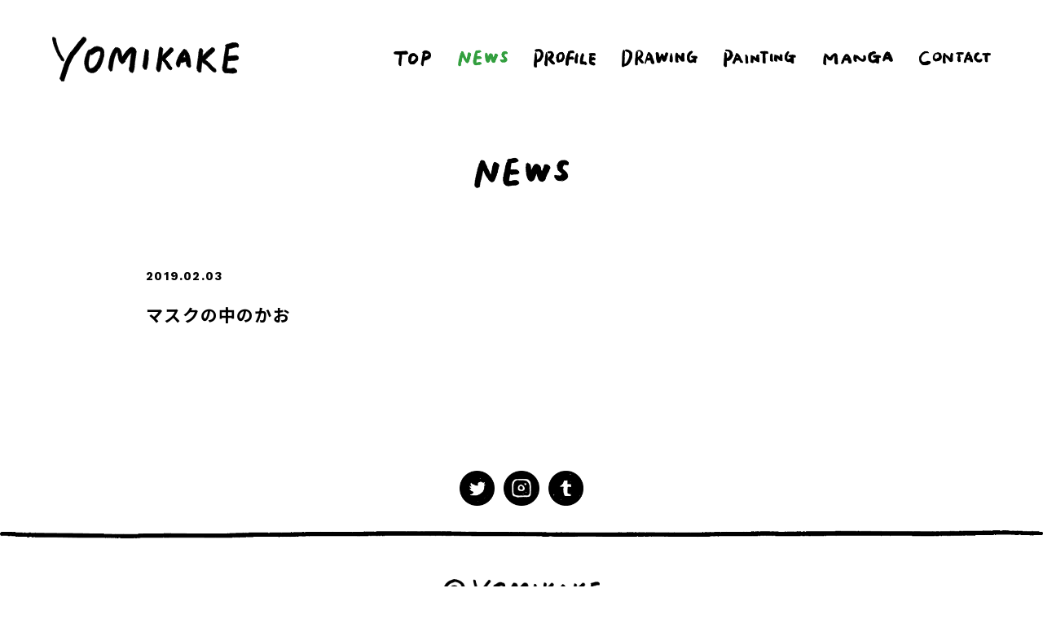

--- FILE ---
content_type: text/html; charset=UTF-8
request_url: https://yomikake.com/manga/62/
body_size: 2249
content:
<!doctype html>
<html lang="ja">
<head prefix="og: http://ogp.me/ns# fb: http://ogp.me/ns/fb#">
<meta charset="UTF-8">
<title>
YOMIKAKE &#8211; マスクの中のかお</title>
<link rel='dns-prefetch' href='//s.w.org' />
<link rel='stylesheet' id='wp-block-library-css'  href='https://yomikake.com/login/wp-includes/css/dist/block-library/style.min.css?ver=5.2.21' type='text/css' media='all' />
<link rel='stylesheet' id='jquery-lazyloadxt-spinner-css-css'  href='//yomikake.com/login/wp-content/plugins/a3-lazy-load/assets/css/jquery.lazyloadxt.spinner.css?ver=5.2.21' type='text/css' media='all' />
<script type='text/javascript' src='https://yomikake.com/login/wp-includes/js/jquery/jquery.js?ver=1.12.4-wp'></script>
<script type='text/javascript' src='https://yomikake.com/login/wp-includes/js/jquery/jquery-migrate.min.js?ver=1.4.1'></script>
<link rel='https://api.w.org/' href='https://yomikake.com/wp-json/' />
<link rel="EditURI" type="application/rsd+xml" title="RSD" href="https://yomikake.com/login/xmlrpc.php?rsd" />
<link rel="wlwmanifest" type="application/wlwmanifest+xml" href="https://yomikake.com/login/wp-includes/wlwmanifest.xml" /> 
<link rel='prev' title='ゴミ' href='https://yomikake.com/manga/279/' />
<link rel='next' title='最近のこと' href='https://yomikake.com/manga/471/' />
<meta name="generator" content="WordPress 5.2.21" />
<link rel='shortlink' href='https://yomikake.com/?p=62' />
<link rel="alternate" type="application/json+oembed" href="https://yomikake.com/wp-json/oembed/1.0/embed?url=https%3A%2F%2Fyomikake.com%2Fmanga%2F62%2F" />
<link rel="alternate" type="text/xml+oembed" href="https://yomikake.com/wp-json/oembed/1.0/embed?url=https%3A%2F%2Fyomikake.com%2Fmanga%2F62%2F&#038;format=xml" />
<meta name="viewport" content="width=device-width">
<link rel="stylesheet" type="text/css" href="https://yomikake.com/login/wp-content/themes/yomikake_v1/common/style/common.css" />
<link rel="stylesheet" type="text/css" href="https://yomikake.com/login/wp-content/themes/yomikake_v1/common/style/common_sp.css" />
<link rel="stylesheet" type="text/css" href="https://yomikake.com/login/wp-content/themes/yomikake_v1/common/script/slick/slick-theme.css" />
<link rel="stylesheet" type="text/css" href="https://yomikake.com/login/wp-content/themes/yomikake_v1/common/script/slick/slick.css" />
<link rel="stylesheet" type="text/css" href="https://yomikake.com/login/wp-content/themes/yomikake_v1/common/script/menu/css/style.css" />
<link rel="stylesheet" type="text/css" href="https://yomikake.com/login/wp-content/themes/yomikake_v1/common/script/dist/css/drawer.min.css">
<link rel="stylesheet" href="https://use.fontawesome.com/releases/v5.0.13/css/all.css" integrity="sha384-DNOHZ68U8hZfKXOrtjWvjxusGo9WQnrNx2sqG0tfsghAvtVlRW3tvkXWZh58N9jp" crossorigin="anonymous">
<link rel="shortcut icon" href="https://yomikake.com/login/wp-content/themes/yomikake_v1/common/images/favicon.ico">
<link href="https://fonts.googleapis.com/css?family=Noto+Sans+JP:500,700|Work+Sans:500,700&display=swap" rel="stylesheet">
<script src="https://ajax.googleapis.com/ajax/libs/jquery/1/jquery.min.js"></script>
<script src="https://yomikake.com/login/wp-content/themes/yomikake_v1/common/script/slick/slick.min.js"></script>
<script src="https://yomikake.com/login/wp-content/themes/yomikake_v1/common/script/dist/js/iscroll.js"></script>
<script src="https://yomikake.com/login/wp-content/themes/yomikake_v1/common/script/dist/js/drawer.min.js"></script>
<script src="https://yomikake.com/login/wp-content/themes/yomikake_v1/common/script/menu/js/main.js"></script>
<script src="https://yomikake.com/login/wp-content/themes/yomikake_v1/common/script/jquery.cookie.js"></script>
<script src="https://yomikake.com/login/wp-content/themes/yomikake_v1/common/script/jquery.easy-rollover.js"></script>

<!--[if lt IE 9]>
<script src="http://html5shim.googlecode.com/svn/trunk/html5.js"></script>
<script src="https://ie7-js.googlecode.com/svn/version/2.1(beta4)/IE9.js"></script>
<script src="http://css3-mediaqueries-js.googlecode.com/svn/trunk/css3-mediaqueries.js"></script>
<link rel="stylesheet" type="text/css" href="common/style/legacy.css" />
<![endif]--></head>
<body>

<!--wrapper-->

<div id="wrapper"> 
  
  <!--header-->
    <div id="header">
    <header>
      <h1 id="top_logo"><a href="https://yomikake.com/"><img src="https://yomikake.com/login/wp-content/themes/yomikake_v1/common/images/logo.svg" alt="Yomikake"></a></h1>
      <nav>
        <ul>
          <li><a href="https://yomikake.com/"><img src="https://yomikake.com/login/wp-content/themes/yomikake_v1/common/images/navi/top_off.png" alt="top" class="rollover"></a></li>
          <li><a href="https://yomikake.com/news"><img src="https://yomikake.com/login/wp-content/themes/yomikake_v1/common/images/navi/news_on.png" alt="news" class="rollover"></a></li>
          <li><a href="https://yomikake.com/profile"><img src="https://yomikake.com/login/wp-content/themes/yomikake_v1/common/images/navi/profile_off.png" alt="profile" class="rollover"></a></li>
          <li><a href="https://yomikake.com/drawing"><img src="https://yomikake.com/login/wp-content/themes/yomikake_v1/common/images/navi/drawing_off.png" alt="drawing" class="rollover"></a></li>
          <li><a href="https://yomikake.com/painting"><img src="https://yomikake.com/login/wp-content/themes/yomikake_v1/common/images/navi/painting_off.png" alt="painting" class="rollover"></a></li>
          <li><a href="https://yomikake.com/manga"><img src="https://yomikake.com/login/wp-content/themes/yomikake_v1/common/images/navi/manga_off.png" alt="manga" class="rollover"></a></li>
          <li><a href="https://yomikake.com/contact"><img src="https://yomikake.com/login/wp-content/themes/yomikake_v1/common/images/navi/contact_off.png" alt="contact" class="rollover"></a></li>
        </ul>
      </nav>
    </header>
  </div>
  <!-- sp_menu -->
  <div class="btn_wrapper clearfix">
    <div class="menu_btn">
      <div class="line"><img src="https://yomikake.com/login/wp-content/themes/yomikake_v1/common/images/line_3.png"></div>
      <div class="line"><img src="https://yomikake.com/login/wp-content/themes/yomikake_v1/common/images/line_3.png"></div>
      <div class="line"><img src="https://yomikake.com/login/wp-content/themes/yomikake_v1/common/images/line_3.png"></div>
    </div>
      <div class="line_menu"><img src="https://yomikake.com/login/wp-content/themes/yomikake_v1/common/images/menu.png"></div>
  </div>
  <nav class="sp_menu">
    <ul class="nav">
          <li><a href="https://yomikake.com/"><img src="https://yomikake.com/login/wp-content/themes/yomikake_v1/common/images/navi/top_off.png" alt="top"></a></li>
          <li><a href="https://yomikake.com/news"><img src="https://yomikake.com/login/wp-content/themes/yomikake_v1/common/images/navi/news_off.png" alt="news"></a></li>
          <li><a href="https://yomikake.com/profile"><img src="https://yomikake.com/login/wp-content/themes/yomikake_v1/common/images/navi/profile_off.png" alt="profile"></a></li>
          <li><a href="https://yomikake.com/drawing"><img src="https://yomikake.com/login/wp-content/themes/yomikake_v1/common/images/navi/drawing_off.png" alt="drawing"></a></li>
          <li><a href="https://yomikake.com/painting"><img src="https://yomikake.com/login/wp-content/themes/yomikake_v1/common/images/navi/painting_off.png" alt="painting"></a></li>
          <li><a href="https://yomikake.com/manga"><img src="https://yomikake.com/login/wp-content/themes/yomikake_v1/common/images/navi/manga_off.png" alt="manga"></a></li>
          <li><a href="https://yomikake.com/contact"><img src="https://yomikake.com/login/wp-content/themes/yomikake_v1/common/images/navi/contact_off.png" alt="contact"></a></li>
    </ul>
    <ul class="sns">
        <li><a href="https://twitter.com/yomikakenoe" target="_blank"><img src="https://yomikake.com/login/wp-content/themes/yomikake_v1/common/images/twitter.png" alt="twitter"></a></li>
        <li><a href="https://www.instagram.com/yomikakenoe/" target="_blank"><img src="https://yomikake.com/login/wp-content/themes/yomikake_v1/common/images/instagram.png" alt="instagram"></a></li>
        <li><a href="https://yomikake.tumblr.com/" target="_blank"><img src="https://yomikake.com/login/wp-content/themes/yomikake_v1/common/images/tumblr.png" alt="tumblr"></a></li>
    </ul>
    <div class="menu_overlay"></div>
  </nav>
  <!-- / sp_menu -->  <!-- /header--> 
  
  <!--contents-->
  <div id="contents"> 
    <!--news-->
    <div id="news">
      <h2><img src="https://yomikake.com/login/wp-content/themes/yomikake_v1/common/images/navi/news.png" alt="news"></h2>
                  <!--news_detail-->
      <section class="news_detail">
        <ul class="news_photo">
                  </ul>
        <div class="entrybody">
          <p class="news_date">2019.02.03</p>
          <h3 class="news_title">
            マスクの中のかお          </h3>
                  </div>
      </section>
      <!--news_detail-->
                </div>
    <!-- /news--> 
  </div>
  <!-- /contents--> 
  
  <!--footer-->
  
<div id="footer">
  <footer>
    <ul class="sns">
      <li><a href="https://twitter.com/yomikakenoe" target="_blank"><img src="https://yomikake.com/login/wp-content/themes/yomikake_v1/common/images/twitter_off.png" alt="twitter" class="rollover"></a></li>
      <li><a href="https://www.instagram.com/yomikakenoe/" target="_blank"><img src="https://yomikake.com/login/wp-content/themes/yomikake_v1/common/images/instagram_off.png" alt="instagram" class="rollover"></a></li>
      <li><a href="https://yomikake.tumblr.com/" target="_blank"><img src="https://yomikake.com/login/wp-content/themes/yomikake_v1/common/images/tumblr_off.png" alt="tumblr" class="rollover"></a></li>
    </ul>
    <div class="line">
            <img src="https://yomikake.com/login/wp-content/themes/yomikake_v1/common/images/line.png">
          </div>
    <div class="copyright"><img src="https://yomikake.com/login/wp-content/themes/yomikake_v1/common/images/copyright.png"></div>
  </footer>
</div>
  <!-- /footer--> 
  
</div>
<!-- /wrapper-->

<script type='text/javascript'>
/* <![CDATA[ */
var a3_lazyload_params = {"apply_images":"1","apply_videos":"1"};
/* ]]> */
</script>
<script type='text/javascript' src='//yomikake.com/login/wp-content/plugins/a3-lazy-load/assets/js/jquery.lazyloadxt.extra.min.js?ver=1.9.3'></script>
<script type='text/javascript' src='//yomikake.com/login/wp-content/plugins/a3-lazy-load/assets/js/jquery.lazyloadxt.srcset.min.js?ver=1.9.3'></script>
<script type='text/javascript'>
/* <![CDATA[ */
var a3_lazyload_extend_params = {"edgeY":"0"};
/* ]]> */
</script>
<script type='text/javascript' src='//yomikake.com/login/wp-content/plugins/a3-lazy-load/assets/js/jquery.lazyloadxt.extend.js?ver=1.9.3'></script>
<script type='text/javascript' src='https://yomikake.com/login/wp-includes/js/wp-embed.min.js?ver=5.2.21'></script>
</body>
</html>
<script>
$(function(){
	// 通常
	$('.rollover').easyRollover();
 
	// サフィックス
	$('.rollover-suffix').easyRollover({
		suffix: '_off.',
		suffix_replace: '_on.'
	});
 
	// 透過フェードするだけのロールオーバー
	$('.rollover-fade1').easyRollover({
		suffix: false,
		transition: 'fade',
		opacity: 0.2,
		duration: 400
	});
 
	// フェードして切り替わるロールオーバー
	$('.rollover-fade2').easyRollover({
		transition: 'fade',
		duration: 1000,
		easing: 'swing'
	});
});
</script>

--- FILE ---
content_type: text/css
request_url: https://yomikake.com/login/wp-content/themes/yomikake_v1/common/script/menu/css/style.css
body_size: 1137
content:
@charset "UTF-8";
/* Clearfix
=================================*/
.clearfix:after { content: " "; display: block; height: 0; clear: both; visibility: hidden; }
.clearfix { display: inline-block; }
/* Hide from Mac IE \*/
.clearfix { display: block; }
* html .clearfix { height: 1%; }
/* Centering */
.ver_center { position: relative; left: 50%; -webkit-transform: translateX(-50%); -ms-transform: translateX(-50%); transform: translateX(-50%); }
.hor_center { position: relative; top: 50%; -webkit-transform: translateY(-50%); -ms-transform: translateY(-50%); transform: translateY(-50%); }
.center { position: relative; left: 50%; top: 50%; -webkit-transform: translate(-50%, -50%); -ms-transform: translate(-50%, -50%); transform: translate(-50%, -50%); }
nav.sp_menu { position: fixed; width: 100%; height: 100%; top: 0; left: 0; background-color: transparent; z-index: 9; display: none; }
.menu_overlay { position: fixed; width: 100%; height: 100%; top: 0; left: 0; background-color: #FFFFFF; opacity: 0.95; z-index: -1; }
.menu_btn { display:none; }
.line_menu { display:none; }
.btn_wrapper .menu { color: #333333; font-family: bebas; font-size: 0.6em; padding-top: 1em; text-align: center; display: block; clear: both; width: 31px; margin-left: 15px; position: fixed; left: 0px; top: 0px; }
.btn_wrapper { z-index: 998; position: fixed; }
/* メニューオープン時のクリックボタン */
.btn_wrapper.clicked .menu_btn .line:nth-child(1) { -webkit-transform: translateY(10px) rotate(45deg); transform: translateY(10px) rotate(45deg); -webkit-transition: all 400ms ease-out 0ms; -moz-transition: all 400ms ease-out 0ms; -o-transition: all 400ms ease-out 0ms; transition: all 400ms ease-out 0ms; }
.btn_wrapper.clicked .menu_btn .line:nth-child(2) { opacity: 0; -webkit-transition: all 400ms ease-out 0ms; -moz-transition: all 400ms ease-out 0ms; -o-transition: all 400ms ease-out 0ms; transition: all 400ms ease-out 0ms; }
.btn_wrapper.clicked .menu_btn .line:nth-child(3) { -webkit-transform: translateY(-10px) rotate(-45deg); transform: translateY(-10px) rotate(-45deg); -webkit-transition: all 400ms ease-out 0ms; -moz-transition: all 400ms ease-out 0ms; -o-transition: all 400ms ease-out 0ms; transition: all 400ms ease-out 0ms; }
.sp_menu ul { position: relative; display: inline-block; margin-top: 15vh; margin-right: auto; margin-bottom: 0; margin-left: auto; width: 100%; }
.sp_menu ul li { font-size: 1.4em; line-height: 2.5em; font-weight: normal; text-align: center; margin-bottom: 1em; letter-spacing: 0.05em; display: block; float: none; clear: both; margin-right: auto; margin-left: auto; }
.sp_menu ul .sns { vertical-align: middle; position: relative; display: inline-block; margin-right: 0.35em; margin-bottom: 0; margin-left: 0.35em; width: 6%; }
.sp_menu ul .sns:nth-child(8) { width: 18%; }
section.logo.center img { width: 100%; height: auto; }
span.horizontal { content: ""; height: 2px; width: 6px; background-color: #fff; display: block; margin: 20px 0; }
section.logo.center { max-width: 450px; width: 80%; max-height: 69px; height: auto; position: absolute; }
small { font-size: 9px; margin-top: 35px; display: block; text-transform: uppercase; }
@media screen and (max-width: 480px) {
.sp_menu .nav { position: relative; display: block; margin-top: 15vh; margin-right: auto; margin-bottom: 0; margin-left: auto; width: 100%; }
.sp_menu .nav li { height:1.75em; display: block; margin-right: auto; margin-left: auto; margin-bottom: 2em; }
.sp_menu .nav li img { height:100%; width:auto; }
.sp_menu .sns { display: block; margin-top:5em; text-align:center; width:45%; }
.sp_menu .sns li { width: 24%; margin-right:5%; display:inline-block; }
.sp_menu .sns li:nth-child(3) { margin-right:0; }
.menu_btn { display:block; width: 60px; height: 65px; position: fixed; overflow: visible; line-height: 13px; font-size: 1px; cursor: pointer; -webkit-transition: all 400ms ease-out 0ms; -moz-transition: all 400ms ease-out 0ms; -o-transition: all 400ms ease-out 0ms; transition: all 400ms ease-out 0ms; top: 0px; right: 0px; z-index: 998; }
.menu_btn .line { position: fixed; z-index: 999; width: 28px; height: 4px; -webkit-transition: all 400ms ease-out 0ms; -moz-transition: all 400ms ease-out 0ms; -o-transition: all 400ms ease-out 0ms; transition: all 400ms ease-out 0ms; top: 30px; right: 15px; }
.menu_btn .line:nth-child(1) { top: 30px; z-index: 2; }
.menu_btn .line:nth-child(2) { top: 39px; z-index: 2; }
.menu_btn .line:nth-child(3) { top: 48px; z-index: 2; }
.menu_btn .line img { height:100%; width:100%; }
.line_menu { display:block; position: fixed; top:60px; right:14px; width:32px; }
}

@media screen and (max-width: 321px) {
.sp_menu .nav { position: relative; display: block; margin-top: 12vh; margin-right: auto; margin-bottom: 0; margin-left: auto; width: 100%; }
.sp_menu ul { position: relative; display: inline-block; margin-top: 10vh; margin-right: auto; margin-bottom: 0; margin-left: auto; width: 100%; }
.sp_menu ul li { font-size: 1.1em; line-height: 2.3em; font-weight: normal; text-align: center; margin-bottom: 1em; letter-spacing: 0.05em; display: block; float: none; clear: both; margin-right: auto; margin-left: auto; }
.sp_menu ul .sns { vertical-align: middle; position: relative; display: inline-block; margin-right: 0.35em; margin-bottom: 0; margin-left: 0.35em; width: 5%; }
.sp_menu .sns { display: block; margin-top:3em; text-align:center; width:40%; }

}


--- FILE ---
content_type: text/css
request_url: https://yomikake.com/login/wp-content/themes/yomikake_v1/common/script/dist/css/drawer.min.css
body_size: 1084
content:
/*!
 * jquery-drawer v3.2.2
 * Flexible drawer menu using jQuery, iScroll and CSS.
 * http://git.blivesta.com/drawer
 * License : MIT
 * Author : blivesta <design@blivesta.com> (http://blivesta.com/)
 */
.drawer-open { overflow: hidden!important }
.drawer-nav { position: fixed; z-index: 999; top: 0; overflow: hidden; width: 30vw; height: 100%; color: #000; background-color: #c0ad4a; }
.drawer-menu { margin: 0; padding: 15% 15% 15% 15%; list-style: none; text-align:left; }
.drawer-menu li { font-size: 1.35vw; display: block; text-decoration: none; color: #FFF; letter-spacing:0.15em; margin-bottom:1.5em; padding-bottom:1.5em; border-bottom:1px solid #FFF;  }
.drawer-menu li:last-child { border-bottom:none;  }
.drawer-menu li a:hover { opacity: 0.8; filter: alpha(opacity=80); -ms-filter: "alpha(opacity=80)"; -webkit-transition: all 0.2s ease; -moz-transition: all 0.2s ease; -o-transition: all 0.2s ease; transition: all 0.2s ease; }
.drawer-overlay { position: fixed; z-index: 1; top: 0; left: 0; display: none; width: 100%; height: 100%; background-color: rgba(0,0,0,.2) }
.drawer-open .drawer-overlay { display: block }
.drawer--top .drawer-nav { top: -100%; left: 0; width: 100%; height: auto; max-height: 100%; -webkit-transition: top .6s cubic-bezier(.19, 1, .22, 1); transition: top .6s cubic-bezier(.19, 1, .22, 1) }
.drawer--top.drawer-open .drawer-nav { top: 0 }
.drawer--top .drawer-hamburger, .drawer--top.drawer-open .drawer-hamburger { right: 0 }
.drawer--left .drawer-nav { left: -30vw; -webkit-transition: left .6s cubic-bezier(.19, 1, .22, 1); transition: left .6s cubic-bezier(.19, 1, .22, 1) }
.drawer--left .drawer-hamburger, .drawer--left.drawer-open .drawer-nav, .drawer--left.drawer-open .drawer-navbar .drawer-hamburger { left: 0 }
.drawer--left.drawer-open .drawer-hamburger { left: 30vw }
.drawer--right .drawer-nav { right: -30vw; -webkit-transition: right .6s cubic-bezier(.19, 1, .22, 1); transition: right .6s cubic-bezier(.19, 1, .22, 1) }
.drawer--right .drawer-hamburger, .drawer--right.drawer-open .drawer-nav, .drawer--right.drawer-open .drawer-navbar .drawer-hamburger { right: 0 }
.drawer--right.drawer-open .drawer-hamburger { right: 29vw; background-color:#c0ad4a; }
.drawer-hamburger { position: fixed; z-index: 4; top: 0; display: block; box-sizing: content-box; width: 2.2em; padding:1.5em; height:2.2em; -webkit-transition: all .6s cubic-bezier(.19, 1, .22, 1); transition: all .6s cubic-bezier(.19, 1, .22, 1); -webkit-transform: translateZ(0); transform: translateZ(0); border: 0; outline: 0; background-color: #c0ad4a; }
.drawer-hamburger:hover { cursor: pointer; background-color: #c0ad4a; }
.drawer-hamburger-icon { position: relative; display: block; }
.drawer-hamburger-icon, .drawer-hamburger-icon:after, .drawer-hamburger-icon:before { width: 100%; height: 2px; -webkit-transition: all .6s cubic-bezier(.19, 1, .22, 1); transition: all .6s cubic-bezier(.19, 1, .22, 1); background-color: #FFF; }
.drawer-hamburger-icon:after, .drawer-hamburger-icon:before { position: absolute; top: -8px; left: 0; content: " " }
.drawer-hamburger-icon:after { top: 8px }
.drawer-open .drawer-hamburger-icon { background-color: transparent }
.drawer-open .drawer-hamburger-icon:after, .drawer-open .drawer-hamburger-icon:before { top: 0 }
.drawer-open .drawer-hamburger-icon:before { -webkit-transform: rotate(45deg); transform: rotate(45deg) }
.drawer-open .drawer-hamburger-icon:after { -webkit-transform: rotate(-45deg); transform: rotate(-45deg) }
.sr-only { position: absolute; overflow: hidden; clip: rect(0,0,0,0); width: 1px; height: 1px; margin: -1px; padding: 0; border: 0 }
.sr-only-focusable:active, .sr-only-focusable:focus { position: static; overflow: visible; clip: auto; width: auto; height: auto; margin: 0 }
.drawer--sidebar, .drawer--sidebar .drawer-contents { background-color: #fff }


@media screen and (max-width: 480px) {

.drawer-nav { position: fixed; z-index: 999; top: 0; overflow: hidden; width: 70vw; height: 100%; color: #000; background-color: #c0ad4a; }
.drawer-menu { margin: 0; padding: 15% 15% 15% 15%; list-style: none; text-align:left; }
.drawer-menu li { font-size: 1.1em; display: block; text-decoration: none; color: #FFF; letter-spacing:0.1em; margin-bottom:1.5em; padding-bottom:1.5em; border-bottom:1px solid #FFF;  }
.drawer-menu li:last-child { border-bottom:none;  }
.drawer-menu li a:link, a:visited, a:active { text-decoration: none; }
.drawer-menu li a:hover { opacity: 0.8; filter: alpha(opacity=80); -ms-filter: "alpha(opacity=80)"; -webkit-transition: all 0.2s ease; -moz-transition: all 0.2s ease; -o-transition: all 0.2s ease; transition: all 0.2s ease; }
.drawer-overlay { position: fixed; z-index: 1; top: 0; left: 0; display: none; width: 100%; height: 100%; background-color: rgba(0,0,0,.2) }
.drawer--right .drawer-nav { right: -70vw; -webkit-transition: right .6s cubic-bezier(.19, 1, .22, 1); transition: right .6s cubic-bezier(.19, 1, .22, 1) }
.drawer--right .drawer-hamburger, .drawer--right.drawer-open .drawer-nav, .drawer--right.drawer-open .drawer-navbar .drawer-hamburger { right: 0 }
.drawer--right.drawer-open .drawer-hamburger { right: 70vw; background-color:#c0ad4a; }
.drawer-hamburger { position: fixed; z-index: 4; top: 0; display: block; box-sizing: content-box; width: 1.4em; padding:1em; height:1.3em; -webkit-transition: all .6s cubic-bezier(.19, 1, .22, 1); transition: all .6s cubic-bezier(.19, 1, .22, 1); -webkit-transform: translateZ(0); transform: translateZ(0); border: 0; outline: 0; background-color: #c0ad4a; }
.drawer-hamburger:hover { cursor: pointer; background-color: #c0ad4a; }
.drawer-hamburger-icon { position: relative; display: block; }
.drawer-hamburger-icon, .drawer-hamburger-icon:after, .drawer-hamburger-icon:before { width: 100%; height: 2px; -webkit-transition: all .6s cubic-bezier(.19, 1, .22, 1); transition: all .6s cubic-bezier(.19, 1, .22, 1); background-color: #FFF; }
.drawer-hamburger-icon:after, .drawer-hamburger-icon:before { position: absolute; top: -8px; left: 0; content: " " }
.drawer-hamburger-icon:after { top: 8px }
.drawer-open .drawer-hamburger-icon { background-color: transparent }
.drawer-open .drawer-hamburger-icon:after, .drawer-open .drawer-hamburger-icon:before { top: 0 }
.drawer-open .drawer-hamburger-icon:before { -webkit-transform: rotate(45deg); transform: rotate(45deg) }
.drawer-open .drawer-hamburger-icon:after { -webkit-transform: rotate(-45deg); transform: rotate(-45deg) }
.sr-only { position: absolute; overflow: hidden; clip: rect(0,0,0,0); width: 1px; height: 1px; margin: -1px; padding: 0; border: 0 }
.sr-only-focusable:active, .sr-only-focusable:focus { position: static; overflow: visible; clip: auto; width: auto; height: auto; margin: 0 }
.drawer--sidebar, .drawer--sidebar .drawer-contents { background-color: #fff }

}

--- FILE ---
content_type: image/svg+xml
request_url: https://yomikake.com/login/wp-content/themes/yomikake_v1/common/images/logo.svg
body_size: 24784
content:
<?xml version="1.0" encoding="utf-8"?>
<!-- Generator: Adobe Illustrator 16.0.3, SVG Export Plug-In . SVG Version: 6.00 Build 0)  -->
<!DOCTYPE svg PUBLIC "-//W3C//DTD SVG 1.1//EN" "http://www.w3.org/Graphics/SVG/1.1/DTD/svg11.dtd">
<svg version="1.1" id="レイヤー_1" xmlns="http://www.w3.org/2000/svg" xmlns:xlink="http://www.w3.org/1999/xlink" x="0px"
	 y="0px" width="181.68px" height="44.48px" viewBox="0 0 181.68 44.48" enable-background="new 0 0 181.68 44.48"
	 xml:space="preserve">
<g>
	<g>
		<defs>
			<rect id="SVGID_1_" x="0" y="0" width="181.68" height="44.48"/>
		</defs>
		<clipPath id="SVGID_2_">
			<use xlink:href="#SVGID_1_"  overflow="visible"/>
		</clipPath>
		<path clip-path="url(#SVGID_2_)" d="M67.823,20.668c0.095-0.149,0.227-0.185,0.216-0.295c-0.017-0.159,0.059-0.255,0.163-0.354
			c0.363-0.347,0.591-0.788,0.852-1.207c0.406-0.652,0.814-1.304,1.23-1.949c0.239-0.371,0.484-0.732,0.789-1.062
			c0.22-0.238,0.336-0.592,0.576-0.83c0.372-0.369,0.605-0.851,1.001-1.199c0.148-0.131,0.355-0.26,0.408-0.428
			c0.068-0.226,0.35-0.266,0.359-0.375c0.021-0.217,0.349-0.134,0.279-0.361c0.227,0.031,0.184-0.297,0.41-0.302
			c0.082-0.004,0.059-0.204,0.167-0.281c0.169-0.121,0.262-0.316,0.535-0.325c0.146-0.004,0.321-0.172,0.469-0.301
			c0.613-0.538,1.312-0.888,2.154-0.878c0.199,0.003,0.4,0.013,0.6-0.003c0.194-0.016,0.344,0.036,0.463,0.192
			c0.085,0.112,0.183,0.209,0.348,0.173c0.128-0.027,0.236,0.01,0.308,0.125c0.075,0.123,0.192,0.115,0.313,0.114
			c0.277-0.003,0.501,0.147,0.622,0.359c0.161,0.279,0.381,0.495,0.609,0.703c0.29,0.265,0.416,0.588,0.426,0.966
			c0.003,0.123,0.002,0.238,0.121,0.31c0.12,0.073,0.077,0.229,0.131,0.304c0.328,0.456,0.208,0.971,0.23,1.468
			c-0.264,0.392,0.028,0.889-0.24,1.279c0.088,0.397-0.089,0.767-0.13,1.15c-0.061,0.56,0,1.151-0.33,1.66
			c0.149,0.17-0.053,0.318-0.029,0.493c0.064,0.482-0.127,0.945-0.172,1.416c-0.027,0.276-0.051,0.553-0.131,0.814
			c-0.096,0.315-0.03,0.627-0.042,0.94c-0.009,0.232-0.18,0.418-0.135,0.671c0.038,0.221,0.012,0.448-0.1,0.674
			c-0.096,0.196,0.069,0.459-0.122,0.673c-0.06,0.067-0.01,0.232-0.01,0.354c0,0.318,0.013,0.641-0.004,0.96
			c-0.013,0.244-0.34,0.442-0.219,0.672c0.135,0.254,0.073,0.494,0.103,0.739c0.02,0.164,0.005,0.314-0.156,0.417
			c-0.029,0.019-0.071,0.039-0.047,0.127c0.134,0.452,0.058,0.896-0.007,1.359c-0.057,0.416-0.083,0.854-0.166,1.265
			c-0.118,0.582-0.103,1.194-0.418,1.746c-0.12,0.209-0.109,0.512-0.152,0.771c-0.041,0.243-0.194,0.463-0.139,0.729
			c0.028,0.132-0.106,0.19-0.197,0.261c-0.171,0.127-0.184,0.166-0.157,0.438c0.006,0.062-0.016,0.163-0.054,0.15
			c-0.256-0.094-0.26,0.222-0.432,0.25c-0.129,0.021-0.235,0.239-0.394,0.028c-0.104-0.139-0.305,0.249-0.418-0.06
			c-0.048-0.128-0.318-0.063-0.285-0.291c-0.236,0.002-0.472-0.209-0.686-0.091c-0.191,0.106-0.282,0.008-0.329-0.098
			c-0.057-0.133-0.139-0.257-0.174-0.409c-0.065-0.278-0.218-0.504-0.451-0.712c-0.222-0.199-0.435-0.479-0.386-0.854
			c0.029-0.224,0.069-0.468-0.175-0.647c-0.141-0.105-0.103-0.35-0.043-0.442c0.197-0.312,0.018-0.683,0.212-0.998
			c0.089-0.142-0.043-0.388,0.133-0.542c-0.141-0.154,0.213-0.282,0.025-0.455c-0.034-0.029,0.076-0.203,0.104-0.223
			c0.277-0.199,0.248-0.48,0.229-0.753c-0.02-0.257,0.065-0.489,0.116-0.732c0.144-0.695,0.204-1.404,0.271-2.117
			c0.056-0.604,0.038-1.214,0.118-1.809c0.043-0.325,0.001-0.686,0.122-0.963c0.149-0.341-0.026-0.69,0.112-0.973
			c0.159-0.324-0.022-0.702,0.225-0.988c-0.166-0.301-0.062-0.562,0.117-0.813c0.019-0.026,0.02-0.095,0-0.114
			c-0.317-0.325,0.076-0.597,0.068-0.9c-0.006-0.236,0.211-0.461,0.054-0.715c0.153-0.342,0.071-0.722,0.173-1.069
			c0.025-0.092,0.11-0.159,0.016-0.25c-0.086-0.081-0.074-0.146-0.017-0.251c0.086-0.161,0.154-0.342,0.181-0.521
			c0.031-0.212,0.007-0.433,0.007-0.678c-0.27,0.026-0.482,0.126-0.6,0.316c-0.113,0.182-0.265,0.294-0.425,0.413
			c-0.169,0.126-0.305,0.283-0.491,0.398c-0.188,0.116-0.346,0.319-0.505,0.491c-0.161,0.174-0.32,0.369-0.395,0.613
			c-0.069,0.229-0.251,0.388-0.423,0.543c-0.081,0.072-0.236,0.095-0.273,0.178c-0.209,0.475-0.61,0.815-0.852,1.267
			c-0.308,0.574-0.749,1.073-0.957,1.705c-0.354,0.258-0.417,0.734-0.752,1.008c-0.065,0.054-0.086,0.191-0.091,0.192
			c-0.247,0.063,0.012,0.399-0.218,0.43c-0.239,0.03-0.117,0.322-0.318,0.375c-0.078,0.02-0.091,0.129-0.032,0.194
			c0.062,0.069,0.138,0.055,0.202-0.012c0.024-0.024,0.066-0.06,0.083-0.052c0.07,0.031,0.065,0.116,0.042,0.155
			c-0.132,0.227-0.252,0.468-0.423,0.661c-0.297,0.34-0.633,0.639-0.892,1.013c-0.129,0.185-0.294,0.371-0.573,0.349
			c-0.042-0.003-0.087,0.062-0.141,0.089c-0.272,0.14-0.478,0.244-0.673,0.228c-0.194-0.018-0.134,0.154-0.208,0.211
			c-0.136,0.103-0.617,0.021-0.673-0.149c-0.125-0.391-0.505-0.436-0.755-0.649c-0.131-0.113-0.274-0.201-0.341-0.377
			c-0.126-0.334-0.346-0.593-0.633-0.811c-0.413-0.316-0.564-0.788-0.688-1.272c-0.102-0.396-0.262-0.776-0.345-1.175
			c-0.032-0.155-0.146-0.26-0.167-0.415c-0.009-0.06-0.074-0.118-0.091-0.201c-0.028-0.133,0.22-0.256,0.007-0.383
			c0.064-0.173-0.095-0.283-0.117-0.43c-0.019-0.138-0.004-0.28-0.004-0.42c0-0.16,0.04-0.333-0.007-0.477
			c-0.136-0.412-0.022-0.884-0.305-1.254c-0.087-0.11-0.043-0.228-0.046-0.341c-0.007-0.38-0.007-0.76-0.001-1.14
			c0.006-0.408-0.2-0.795-0.121-1.21c-0.347-0.43-0.15-1.002-0.405-1.444c-0.269,0.214-0.272,0.214-0.312,0.746
			c-0.007,0.091-0.048,0.144-0.104,0.199c-0.545,0.543-0.898,1.226-1.33,1.851c-0.074,0.107-0.2,0.246-0.134,0.426
			c0.018,0.047,0.004,0.149-0.024,0.162c-0.321,0.141-0.1,0.53-0.332,0.707c0.056,0.375-0.229,0.626-0.333,0.941
			c-0.104,0.318-0.197,0.633-0.344,0.939c-0.215,0.448-0.282,0.96-0.525,1.4c-0.104,0.189,0.272,0.305,0.047,0.526
			c-0.105,0.104-0.147,0.306-0.157,0.467c-0.037,0.551-0.124,1.084-0.351,1.597c-0.088,0.199,0.035,0.466-0.137,0.663
			c-0.029,0.713-0.313,1.396-0.242,2.121c0.012,0.115-0.05,0.218-0.082,0.323c-0.08,0.269-0.242,0.543-0.149,0.836
			c0.064,0.206-0.185,0.338-0.09,0.536c0.09,0.185-0.012,0.37-0.102,0.483c-0.128,0.165,0.062,0.241,0.033,0.342
			c-0.041,0.139-0.162,0.255-0.2,0.395c-0.036,0.13-0.029,0.282-0.002,0.417c0.03,0.155-0.125,0.315-0.066,0.403
			c0.111,0.167-0.13,0.202-0.072,0.353c0.046,0.125,0.064,0.305-0.082,0.441c-0.053,0.048-0.036,0.188-0.022,0.284
			c0.083,0.561-0.155,1.045-0.38,1.521c-0.044,0.094-0.067,0.219-0.156,0.297c-0.122-0.062-0.182-0.302-0.383-0.131
			c-0.196-0.231-0.299-0.042-0.402,0.096c-0.167,0.225-0.141,0.198-0.368,0.021c-0.194-0.154-0.369-0.327-0.562-0.481
			c-0.222-0.179-0.307-0.387-0.277-0.67c0.022-0.203,0.077-0.42-0.299-0.412c-0.243,0.007-0.293-0.151-0.296-0.446
			c-0.001-0.12-0.008-0.241,0.002-0.36c0.013-0.155-0.076-0.191-0.188-0.283c-0.302-0.248-0.361-0.636-0.261-0.997
			c0.035-0.125,0.083-0.249,0.085-0.382c0.005-0.259,0.016-0.52-0.002-0.779c-0.019-0.274,0.1-0.529,0.153-0.783
			c0.046-0.22,0.108-0.472,0.182-0.695c0.091-0.274,0.139-0.609,0.13-0.901c-0.018-0.572,0.073-1.135,0.16-1.687
			c0.083-0.532,0.094-1.091,0.328-1.599c0.046-0.1,0.013-0.236,0.011-0.355c-0.006-0.271,0.013-0.524,0.155-0.778
			c0.115-0.204,0.152-0.458,0.202-0.693c0.179-0.839,0.336-1.675,0.678-2.48c0.302-0.712,0.537-1.456,0.869-2.159
			c-0.099-0.335,0.166-0.543,0.311-0.769c0.153-0.24,0.115-0.568,0.369-0.75c0.198-0.627,0.621-1.14,0.886-1.733
			c0.172-0.388,0.364-0.758,0.689-1.028c0.135-0.111,0.176-0.26,0.236-0.389c0.079-0.165,0.173-0.313,0.314-0.401
			c0.111-0.07,0.175-0.146,0.252-0.249c0.229-0.313,0.402-0.711,0.866-0.765c0.146-0.399,0.344-0.259,0.535-0.044
			c0.097,0.107,0.245-0.01,0.324,0.085c0.181,0.218,0.444,0.003,0.662,0.154c0.18,0.124,0.443,0.124,0.646-0.062
			c0.033-0.029,0.128-0.017,0.152,0.049c0.029,0.074,0.026,0.152-0.072,0.187c-0.053,0.019-0.111,0.03-0.152,0.063
			c-0.02,0.017-0.014,0.08,0,0.114c0.008,0.021,0.069,0.043,0.078,0.035c0.222-0.214,0.422-0.069,0.636,0.021
			c0.082,0.036,0.206,0.076,0.262,0.072c0.459-0.032,0.648,0.314,0.802,0.613c0.104,0.202,0.271,0.321,0.389,0.495
			c0.181,0.27,0.208,0.616,0.412,0.847c0.229,0.262,0.315,0.59,0.349,0.874c0.07,0.608,0.385,1.137,0.448,1.747
			c0.05,0.486,0.249,0.958,0.221,1.462c0.292,0.517,0.246,1.081,0.24,1.642c0.193,0.237,0.067,0.551,0.202,0.816
			C67.854,20.101,67.805,20.346,67.823,20.668 M75.673,11.371c-0.022,0.02-0.056,0.033-0.067,0.057
			c-0.024,0.052,0.001,0.075,0.051,0.052c0.024-0.013,0.04-0.044,0.054-0.07c0.003-0.005-0.022-0.024-0.106,0.126V11.48
			c-0.031,0.011-0.065,0.017-0.092,0.035c-0.032,0.019-0.024,0.056,0.021,0.069C75.55,11.591,75.58,11.552,75.673,11.371
			 M71.163,16.161c-0.083-0.003-0.123,0.037-0.12,0.12c-0.083-0.003-0.123,0.037-0.119,0.12c-0.198,0.171-0.431,0.519-0.479,0.72
			c-0.084-0.003-0.124,0.037-0.121,0.12c-0.179,0.01-0.102,0.149-0.12,0.24c-0.179,0.01-0.102,0.148-0.12,0.332
			c0-0.018,0.004-0.087,0-0.088c-0.112-0.012-0.158,0.089-0.21,0.155c-0.046,0.059,0.028,0.076,0.079,0.079
			c0.09,0.007,0.136-0.035,0.131-0.238c0.181-0.011,0.103-0.149,0.12-0.24c0.18-0.01,0.103-0.149,0.12-0.24
			c0.083,0.003,0.123-0.037,0.121-0.12c0.286-0.156,0.453-0.391,0.479-0.72c0.083,0.003,0.123-0.037,0.119-0.12
			c0.083,0.003,0.123-0.037,0.19-0.23c-0.023,0.02-0.056,0.033-0.068,0.058c-0.023,0.051,0.001,0.076,0.051,0.051
			c0.024-0.012,0.04-0.044,0.055-0.07C71.273,16.083,71.247,16.063,71.163,16.161 M76.033,11.131
			c-0.023,0.019-0.056,0.033-0.068,0.058c-0.023,0.051,0,0.076,0.052,0.051c0.023-0.012,0.04-0.044,0.054-0.07
			c0.002-0.005-0.023-0.024-0.107,0.125v-0.053c-0.03,0.011-0.064,0.017-0.092,0.034c-0.032,0.02-0.023,0.056,0.022,0.071
			C75.91,11.351,75.94,11.312,76.033,11.131 M69.603,18.441c-0.18,0.01-0.103,0.148-0.12,0.293v-0.053
			c-0.031,0.011-0.065,0.017-0.092,0.033c-0.032,0.021-0.024,0.057,0.021,0.071c0.018,0.005,0.047-0.033,0.07-0.104
			c0.18-0.011,0.102-0.149,0.189-0.352c-0.022,0.021-0.056,0.034-0.067,0.06c-0.024,0.05,0.001,0.073,0.051,0.05
			c0.024-0.013,0.04-0.044,0.054-0.07C69.713,18.364,69.687,18.344,69.603,18.441 M68.969,19.409
			c-0.075,0.021-0.092,0.063-0.087,0.12c0.004,0.037-0.01,0.103,0.002,0.106c0.065,0.024,0.108-0.023,0.115-0.077
			c0.006-0.049-0.02-0.101-0.117,0.136v-0.053c-0.03,0.011-0.064,0.017-0.092,0.033c-0.032,0.021-0.023,0.057,0.022,0.071
			C68.83,19.75,68.86,19.713,68.969,19.409 M72.118,15.152c0.024-0.071,0.006-0.077-0.051-0.074
			c-0.095,0.006-0.193-0.005-0.183,0.134c0.004,0.032,0.028,0.062,0.044,0.095c0.066-0.055,0.134-0.108,0.194-0.226
			c0.181-0.01,0.103-0.148,1.088-1.438c-0.079-0.021-0.127,0.036-0.145,0.081c-0.099,0.236-0.304,0.353-0.48,0.513
			c-0.126,0.114-0.4,0.212-0.34,0.485c0.009,0.04-0.062,0.13,0.056,0.118c0.057-0.006,0.138,0.029,0.159-0.041
			c0.104-0.34,0.429-0.49,0.63-0.744c0.072-0.092,0.159-0.171,0.229-0.263c0.016-0.021,0.003-0.08-0.017-0.106
			c-0.02-0.025-0.064-0.031-1.061,1.154c-0.069,0.011-0.167-0.006-0.202,0.033c-0.069,0.079,0.07,0.09,0.082,0.152
			C72.126,15.043,72.123,15.062,72.118,15.152 M71.538,15.846c0.131-0.132,0.215-0.224,0.308-0.305
			c0.043-0.037,0.051-0.056-0.004-0.082c-0.016-0.008-0.034-0.021-0.049-0.018C71.619,15.487,71.5,15.57,71.538,15.846
			 M76.563,10.941c-0.014-0.014-0.029-0.04-0.039-0.038c-0.028,0.007-0.054,0.024-0.08,0.038c0.013,0.013,0.029,0.04,0.039,0.037
			C76.511,10.972,76.537,10.955,76.563,10.941 M73.726,13.177c-0.017,0.017-0.03,0.029-0.043,0.044
			c0.026,0.013,0.053,0.03,0.081,0.036c0.01,0.003,0.025-0.023,0.039-0.036C73.777,13.206,73.751,13.192,73.726,13.177
			 M67.666,26.078c-0.014-0.025-0.027-0.051-0.043-0.077c-0.013,0.015-0.039,0.03-0.037,0.039c0.006,0.029,0.024,0.054,0.037,0.081
			C67.636,26.107,67.65,26.093,67.666,26.078 M67.82,26.163c0.015,0.026,0.029,0.052,0.043,0.078c0.014-0.014,0.04-0.03,0.038-0.039
			c-0.006-0.029-0.024-0.055-0.038-0.081C67.85,26.133,67.837,26.147,67.82,26.163 M74.001,13.024
			c0.017-0.017,0.029-0.03,0.042-0.043c-0.025-0.014-0.052-0.031-0.08-0.038c-0.01-0.002-0.025,0.024-0.039,0.038
			C73.949,12.996,73.975,13.01,74.001,13.024 M74.866,12.244l-0.043-0.043c-0.013,0.026-0.031,0.052-0.037,0.081
			c-0.003,0.009,0.024,0.026,0.037,0.039C74.838,12.295,74.852,12.269,74.866,12.244 M74.523,12.5
			c-0.014-0.013-0.029-0.04-0.039-0.038c-0.028,0.007-0.054,0.025-0.081,0.038c0.014,0.014,0.03,0.039,0.04,0.037
			C74.471,12.532,74.497,12.514,74.523,12.5 M69.74,18.123c0.015,0.026,0.029,0.052,0.043,0.078c0.014-0.014,0.04-0.03,0.038-0.039
			c-0.006-0.029-0.024-0.054-0.038-0.081C69.77,18.094,69.757,18.108,69.74,18.123 M69.166,19.177
			c-0.016,0.017-0.029,0.029-0.043,0.044c0.027,0.013,0.052,0.03,0.081,0.036c0.01,0.003,0.026-0.023,0.039-0.036
			C69.217,19.206,69.191,19.192,69.166,19.177 M74.986,12.038c-0.014-0.024-0.028-0.051-0.042-0.077
			c-0.014,0.014-0.041,0.03-0.038,0.039c0.006,0.029,0.024,0.055,0.038,0.081C74.957,12.068,74.97,12.054,74.986,12.038"/>
	</g>
	<g>
		<defs>
			<rect id="SVGID_3_" x="0" y="0" width="181.68" height="44.48"/>
		</defs>
		<clipPath id="SVGID_4_">
			<use xlink:href="#SVGID_3_"  overflow="visible"/>
		</clipPath>
		<path clip-path="url(#SVGID_4_)" fill="none" stroke="#000000" stroke-width="0.709" stroke-miterlimit="10" d="M67.823,20.668
			c0.095-0.149,0.227-0.185,0.216-0.295c-0.017-0.159,0.059-0.255,0.163-0.354c0.363-0.347,0.591-0.788,0.852-1.207
			c0.406-0.652,0.814-1.304,1.23-1.949c0.239-0.371,0.484-0.732,0.789-1.062c0.22-0.238,0.336-0.592,0.576-0.83
			c0.372-0.369,0.605-0.851,1.001-1.199c0.148-0.131,0.355-0.26,0.408-0.428c0.068-0.226,0.35-0.266,0.359-0.375
			c0.021-0.217,0.349-0.134,0.279-0.361c0.227,0.031,0.184-0.297,0.41-0.302c0.082-0.004,0.059-0.204,0.167-0.281
			c0.169-0.121,0.262-0.316,0.535-0.325c0.146-0.004,0.321-0.172,0.469-0.301c0.613-0.538,1.312-0.888,2.154-0.878
			c0.199,0.003,0.4,0.013,0.6-0.003c0.194-0.016,0.344,0.036,0.463,0.192c0.085,0.112,0.183,0.209,0.348,0.173
			c0.128-0.027,0.236,0.01,0.308,0.125c0.075,0.123,0.192,0.115,0.313,0.114c0.277-0.003,0.501,0.147,0.622,0.359
			c0.161,0.279,0.381,0.495,0.609,0.703c0.29,0.265,0.416,0.588,0.426,0.966c0.003,0.123,0.002,0.238,0.121,0.31
			c0.12,0.073,0.077,0.229,0.131,0.304c0.328,0.456,0.208,0.971,0.23,1.468c-0.264,0.392,0.028,0.889-0.24,1.279
			c0.088,0.397-0.089,0.767-0.13,1.15c-0.061,0.56,0,1.151-0.33,1.66c0.149,0.17-0.053,0.318-0.029,0.493
			c0.064,0.482-0.127,0.945-0.172,1.416c-0.027,0.276-0.051,0.553-0.131,0.814c-0.096,0.315-0.03,0.627-0.042,0.94
			c-0.009,0.232-0.18,0.418-0.135,0.671c0.038,0.221,0.012,0.448-0.1,0.674c-0.096,0.196,0.069,0.459-0.122,0.673
			c-0.06,0.067-0.01,0.232-0.01,0.354c0,0.318,0.013,0.641-0.004,0.96c-0.013,0.244-0.34,0.442-0.219,0.672
			c0.135,0.254,0.073,0.494,0.103,0.739c0.02,0.164,0.005,0.314-0.156,0.417c-0.029,0.019-0.071,0.039-0.047,0.127
			c0.134,0.452,0.058,0.896-0.007,1.359c-0.057,0.416-0.083,0.854-0.166,1.265c-0.118,0.582-0.103,1.194-0.418,1.746
			c-0.12,0.209-0.109,0.512-0.152,0.771c-0.041,0.243-0.194,0.463-0.139,0.729c0.028,0.132-0.106,0.19-0.197,0.261
			c-0.171,0.127-0.184,0.166-0.157,0.438c0.006,0.062-0.016,0.163-0.054,0.15c-0.256-0.094-0.26,0.222-0.432,0.25
			c-0.129,0.021-0.235,0.239-0.394,0.028c-0.104-0.139-0.305,0.249-0.418-0.06c-0.048-0.128-0.318-0.063-0.285-0.291
			c-0.236,0.002-0.472-0.209-0.686-0.091c-0.191,0.106-0.282,0.008-0.329-0.098c-0.057-0.133-0.139-0.257-0.174-0.409
			c-0.065-0.278-0.218-0.504-0.451-0.712c-0.222-0.199-0.435-0.479-0.386-0.854c0.029-0.224,0.069-0.468-0.175-0.647
			c-0.141-0.105-0.103-0.35-0.043-0.442c0.197-0.312,0.018-0.683,0.212-0.998c0.089-0.142-0.043-0.388,0.133-0.542
			c-0.141-0.154,0.213-0.282,0.025-0.455c-0.034-0.029,0.076-0.203,0.104-0.223c0.277-0.199,0.248-0.48,0.229-0.753
			c-0.02-0.257,0.065-0.489,0.116-0.732c0.144-0.695,0.204-1.404,0.271-2.117c0.056-0.604,0.038-1.214,0.118-1.809
			c0.043-0.325,0.001-0.686,0.122-0.963c0.149-0.341-0.026-0.69,0.112-0.973c0.159-0.324-0.022-0.702,0.225-0.988
			c-0.166-0.301-0.062-0.562,0.117-0.813c0.019-0.026,0.02-0.095,0-0.114c-0.317-0.325,0.076-0.597,0.068-0.9
			c-0.006-0.236,0.211-0.461,0.054-0.715c0.153-0.342,0.071-0.722,0.173-1.069c0.025-0.092,0.11-0.159,0.016-0.25
			c-0.086-0.081-0.074-0.146-0.017-0.251c0.086-0.161,0.154-0.342,0.181-0.521c0.031-0.212,0.007-0.433,0.007-0.678
			c-0.27,0.026-0.482,0.126-0.6,0.316c-0.113,0.182-0.265,0.294-0.425,0.413c-0.169,0.126-0.305,0.283-0.491,0.398
			c-0.188,0.116-0.346,0.319-0.505,0.491c-0.161,0.174-0.32,0.369-0.395,0.613c-0.069,0.229-0.251,0.388-0.423,0.543
			c-0.081,0.072-0.236,0.095-0.273,0.178c-0.209,0.475-0.61,0.815-0.852,1.267c-0.308,0.574-0.749,1.073-0.957,1.705
			c-0.354,0.258-0.417,0.734-0.752,1.008c-0.065,0.054-0.086,0.191-0.091,0.192c-0.247,0.063,0.012,0.399-0.218,0.43
			c-0.239,0.03-0.117,0.322-0.318,0.375c-0.078,0.02-0.091,0.129-0.032,0.194c0.062,0.069,0.138,0.055,0.202-0.012
			c0.024-0.024,0.066-0.06,0.083-0.052c0.07,0.031,0.065,0.116,0.042,0.155c-0.132,0.227-0.252,0.468-0.423,0.661
			c-0.297,0.34-0.633,0.639-0.892,1.013c-0.129,0.185-0.294,0.371-0.573,0.349c-0.042-0.003-0.087,0.062-0.141,0.089
			c-0.272,0.14-0.478,0.244-0.673,0.228c-0.194-0.018-0.134,0.154-0.208,0.211c-0.136,0.103-0.617,0.021-0.673-0.149
			c-0.125-0.391-0.505-0.436-0.755-0.649c-0.131-0.113-0.274-0.201-0.341-0.377c-0.126-0.334-0.346-0.593-0.633-0.811
			c-0.413-0.316-0.564-0.788-0.688-1.272c-0.102-0.396-0.262-0.776-0.345-1.175c-0.032-0.155-0.146-0.26-0.167-0.415
			c-0.009-0.06-0.074-0.118-0.091-0.201c-0.028-0.133,0.22-0.256,0.007-0.383c0.064-0.173-0.095-0.283-0.117-0.43
			c-0.019-0.138-0.004-0.28-0.004-0.42c0-0.16,0.04-0.333-0.007-0.477c-0.136-0.412-0.022-0.884-0.305-1.254
			c-0.087-0.11-0.043-0.228-0.046-0.341c-0.007-0.38-0.007-0.76-0.001-1.14c0.006-0.408-0.2-0.795-0.121-1.21
			c-0.347-0.43-0.15-1.002-0.405-1.444c-0.269,0.214-0.272,0.214-0.312,0.746c-0.007,0.091-0.048,0.144-0.104,0.199
			c-0.545,0.543-0.898,1.226-1.33,1.851c-0.074,0.107-0.2,0.246-0.134,0.426c0.018,0.047,0.004,0.149-0.024,0.162
			c-0.321,0.141-0.1,0.53-0.332,0.707c0.056,0.375-0.229,0.626-0.333,0.941c-0.104,0.318-0.197,0.633-0.344,0.939
			c-0.215,0.448-0.282,0.96-0.525,1.4c-0.104,0.189,0.272,0.305,0.047,0.526c-0.105,0.104-0.147,0.306-0.157,0.467
			c-0.037,0.551-0.124,1.084-0.351,1.597c-0.088,0.199,0.035,0.466-0.137,0.663c-0.029,0.713-0.313,1.396-0.242,2.121
			c0.012,0.115-0.05,0.218-0.082,0.323c-0.08,0.269-0.242,0.543-0.149,0.836c0.064,0.206-0.185,0.338-0.09,0.536
			c0.09,0.185-0.012,0.37-0.102,0.483c-0.128,0.165,0.062,0.241,0.033,0.342c-0.041,0.139-0.162,0.255-0.2,0.395
			c-0.036,0.13-0.029,0.282-0.002,0.417c0.03,0.155-0.125,0.315-0.066,0.403c0.111,0.167-0.13,0.202-0.072,0.353
			c0.046,0.125,0.064,0.305-0.082,0.441c-0.053,0.048-0.036,0.188-0.022,0.284c0.083,0.561-0.155,1.045-0.38,1.521
			c-0.044,0.094-0.067,0.219-0.156,0.297c-0.122-0.062-0.182-0.302-0.383-0.131c-0.196-0.231-0.299-0.042-0.402,0.096
			c-0.167,0.225-0.141,0.198-0.368,0.021c-0.194-0.154-0.369-0.327-0.562-0.481c-0.222-0.179-0.307-0.387-0.277-0.67
			c0.022-0.203,0.077-0.42-0.299-0.412c-0.243,0.007-0.293-0.151-0.296-0.446c-0.001-0.12-0.008-0.241,0.002-0.36
			c0.013-0.155-0.076-0.191-0.188-0.283c-0.302-0.248-0.361-0.636-0.261-0.997c0.035-0.125,0.083-0.249,0.085-0.382
			c0.005-0.259,0.016-0.52-0.002-0.779c-0.019-0.274,0.1-0.529,0.153-0.783c0.046-0.22,0.108-0.472,0.182-0.695
			c0.091-0.274,0.139-0.609,0.13-0.901c-0.018-0.572,0.073-1.135,0.16-1.687c0.083-0.532,0.094-1.091,0.328-1.599
			c0.046-0.1,0.013-0.236,0.011-0.355c-0.006-0.271,0.013-0.524,0.155-0.778c0.115-0.204,0.152-0.458,0.202-0.693
			c0.179-0.839,0.336-1.675,0.678-2.48c0.302-0.712,0.537-1.456,0.869-2.159c-0.099-0.335,0.166-0.543,0.311-0.769
			c0.153-0.24,0.115-0.568,0.369-0.75c0.198-0.627,0.621-1.14,0.886-1.733c0.172-0.388,0.364-0.758,0.689-1.028
			c0.135-0.111,0.176-0.26,0.236-0.389c0.079-0.165,0.173-0.313,0.314-0.401c0.111-0.07,0.175-0.146,0.252-0.249
			c0.229-0.313,0.402-0.711,0.866-0.765c0.146-0.399,0.344-0.259,0.535-0.044c0.097,0.107,0.245-0.01,0.324,0.085
			c0.181,0.218,0.444,0.003,0.662,0.154c0.18,0.124,0.443,0.124,0.646-0.062c0.033-0.029,0.128-0.017,0.152,0.049
			c0.029,0.074,0.026,0.152-0.072,0.187c-0.053,0.019-0.111,0.03-0.152,0.063c-0.02,0.017-0.014,0.08,0,0.114
			c0.008,0.021,0.069,0.043,0.078,0.035c0.222-0.214,0.422-0.069,0.636,0.021c0.082,0.036,0.206,0.076,0.262,0.072
			c0.459-0.032,0.648,0.314,0.802,0.613c0.104,0.202,0.271,0.321,0.389,0.495c0.181,0.27,0.208,0.616,0.412,0.847
			c0.229,0.262,0.315,0.59,0.349,0.874c0.07,0.608,0.385,1.137,0.448,1.747c0.05,0.486,0.249,0.958,0.221,1.462
			c0.292,0.517,0.246,1.081,0.24,1.642c0.193,0.237,0.067,0.551,0.202,0.816C67.854,20.101,67.805,20.346,67.823,20.668z
			 M75.673,11.371c-0.022,0.02-0.056,0.033-0.067,0.057c-0.024,0.052,0.001,0.075,0.051,0.052c0.024-0.013,0.04-0.044,0.054-0.07
			c0.003-0.005-0.022-0.024-0.106,0.126V11.48c-0.031,0.011-0.065,0.017-0.092,0.035c-0.032,0.019-0.024,0.056,0.021,0.069
			C75.55,11.591,75.58,11.552,75.673,11.371z M71.163,16.161c-0.083-0.003-0.123,0.037-0.12,0.12
			c-0.083-0.003-0.123,0.037-0.119,0.12c-0.198,0.171-0.431,0.519-0.479,0.72c-0.084-0.003-0.124,0.037-0.121,0.12
			c-0.179,0.01-0.102,0.149-0.12,0.24c-0.179,0.01-0.102,0.148-0.12,0.332c0-0.018,0.004-0.087,0-0.088
			c-0.112-0.012-0.158,0.089-0.21,0.155c-0.046,0.059,0.028,0.076,0.079,0.079c0.09,0.007,0.136-0.035,0.131-0.238
			c0.181-0.011,0.103-0.149,0.12-0.24c0.18-0.01,0.103-0.149,0.12-0.24c0.083,0.003,0.123-0.037,0.121-0.12
			c0.286-0.156,0.453-0.391,0.479-0.72c0.083,0.003,0.123-0.037,0.119-0.12c0.083,0.003,0.123-0.037,0.19-0.23
			c-0.023,0.02-0.056,0.033-0.068,0.058c-0.023,0.051,0.001,0.076,0.051,0.051c0.024-0.012,0.04-0.044,0.055-0.07
			C71.273,16.083,71.247,16.063,71.163,16.161z M76.033,11.131c-0.023,0.019-0.056,0.033-0.068,0.058
			c-0.023,0.051,0,0.076,0.052,0.051c0.023-0.012,0.04-0.044,0.054-0.07c0.002-0.005-0.023-0.024-0.107,0.125v-0.053
			c-0.03,0.011-0.064,0.017-0.092,0.034c-0.032,0.02-0.023,0.056,0.022,0.071C75.91,11.351,75.94,11.312,76.033,11.131z
			 M69.603,18.441c-0.18,0.01-0.103,0.148-0.12,0.293v-0.053c-0.031,0.011-0.065,0.017-0.092,0.033
			c-0.032,0.021-0.024,0.057,0.021,0.071c0.018,0.005,0.047-0.033,0.07-0.104c0.18-0.011,0.102-0.149,0.189-0.352
			c-0.022,0.021-0.056,0.034-0.067,0.06c-0.024,0.05,0.001,0.073,0.051,0.05c0.024-0.013,0.04-0.044,0.054-0.07
			C69.713,18.364,69.687,18.344,69.603,18.441z M68.969,19.409c-0.075,0.021-0.092,0.063-0.087,0.12
			c0.004,0.037-0.01,0.103,0.002,0.106c0.065,0.024,0.108-0.023,0.115-0.077c0.006-0.049-0.02-0.101-0.117,0.136v-0.053
			c-0.03,0.011-0.064,0.017-0.092,0.033c-0.032,0.021-0.023,0.057,0.022,0.071C68.83,19.75,68.86,19.713,68.969,19.409z
			 M72.118,15.152c0.024-0.071,0.006-0.077-0.051-0.074c-0.095,0.006-0.193-0.005-0.183,0.134c0.004,0.032,0.028,0.062,0.044,0.095
			c0.066-0.055,0.134-0.108,0.194-0.226c0.181-0.01,0.103-0.148,1.088-1.438c-0.079-0.021-0.127,0.036-0.145,0.081
			c-0.099,0.236-0.304,0.353-0.48,0.513c-0.126,0.114-0.4,0.212-0.34,0.485c0.009,0.04-0.062,0.13,0.056,0.118
			c0.057-0.006,0.138,0.029,0.159-0.041c0.104-0.34,0.429-0.49,0.63-0.744c0.072-0.092,0.159-0.171,0.229-0.263
			c0.016-0.021,0.003-0.08-0.017-0.106c-0.02-0.025-0.064-0.031-1.061,1.154c-0.069,0.011-0.167-0.006-0.202,0.033
			c-0.069,0.079,0.07,0.09,0.082,0.152C72.126,15.043,72.123,15.062,72.118,15.152z M71.538,15.846
			c0.131-0.132,0.215-0.224,0.308-0.305c0.043-0.037,0.051-0.056-0.004-0.082c-0.016-0.008-0.034-0.021-0.049-0.018
			C71.619,15.487,71.5,15.57,71.538,15.846z M76.563,10.941c-0.014-0.014-0.029-0.04-0.039-0.038
			c-0.028,0.007-0.054,0.024-0.08,0.038c0.013,0.013,0.029,0.04,0.039,0.037C76.511,10.972,76.537,10.955,76.563,10.941z
			 M73.726,13.177c-0.017,0.017-0.03,0.029-0.043,0.044c0.026,0.013,0.053,0.03,0.081,0.036c0.01,0.003,0.025-0.023,0.039-0.036
			C73.777,13.206,73.751,13.192,73.726,13.177z M67.666,26.078c-0.014-0.025-0.027-0.051-0.043-0.077
			c-0.013,0.015-0.039,0.03-0.037,0.039c0.006,0.029,0.024,0.054,0.037,0.081C67.636,26.107,67.65,26.093,67.666,26.078z
			 M67.82,26.163c0.015,0.026,0.029,0.052,0.043,0.078c0.014-0.014,0.04-0.03,0.038-0.039c-0.006-0.029-0.024-0.055-0.038-0.081
			C67.85,26.133,67.837,26.147,67.82,26.163z M74.001,13.024c0.017-0.017,0.029-0.03,0.042-0.043
			c-0.025-0.014-0.052-0.031-0.08-0.038c-0.01-0.002-0.025,0.024-0.039,0.038C73.949,12.996,73.975,13.01,74.001,13.024z
			 M74.866,12.244l-0.043-0.043c-0.013,0.026-0.031,0.052-0.037,0.081c-0.003,0.009,0.024,0.026,0.037,0.039
			C74.838,12.295,74.852,12.269,74.866,12.244z M74.523,12.5c-0.014-0.013-0.029-0.04-0.039-0.038
			c-0.028,0.007-0.054,0.025-0.081,0.038c0.014,0.014,0.03,0.039,0.04,0.037C74.471,12.532,74.497,12.514,74.523,12.5z
			 M69.74,18.123c0.015,0.026,0.029,0.052,0.043,0.078c0.014-0.014,0.04-0.03,0.038-0.039c-0.006-0.029-0.024-0.054-0.038-0.081
			C69.77,18.094,69.757,18.108,69.74,18.123z M69.166,19.177c-0.016,0.017-0.029,0.029-0.043,0.044
			c0.027,0.013,0.052,0.03,0.081,0.036c0.01,0.003,0.026-0.023,0.039-0.036C69.217,19.206,69.191,19.192,69.166,19.177z
			 M74.986,12.038c-0.014-0.024-0.028-0.051-0.042-0.077c-0.014,0.014-0.041,0.03-0.038,0.039c0.006,0.029,0.024,0.055,0.038,0.081
			C74.957,12.068,74.97,12.054,74.986,12.038z"/>
	</g>
	<g>
		<defs>
			<rect id="SVGID_5_" x="0" y="0" width="181.68" height="44.48"/>
		</defs>
		<clipPath id="SVGID_6_">
			<use xlink:href="#SVGID_5_"  overflow="visible"/>
		</clipPath>
		<path clip-path="url(#SVGID_6_)" d="M171.038,23.426c-0.188,0.05-0.354,0.101-0.467-0.068c-0.025-0.04-0.066-0.165-0.165-0.061
			c-0.041,0.044-0.116,0.085-0.118,0.13c-0.009,0.319-0.046,0.646,0.008,0.956c0.099,0.569,0.07,0.562,0.009,1.226
			c-0.033,0.347-0.149,0.678-0.145,1.026c0.005,0.229,0.018,0.45-0.104,0.679c-0.104,0.189,0.066,0.449-0.114,0.675
			c-0.079,0.097-0.029,0.31-0.014,0.467c0.017,0.166-0.1,0.283-0.14,0.426c-0.147,0.546-0.147,1.12-0.338,1.657
			c-0.05,0.143-0.007,0.317-0.008,0.478c-0.001,0.09,0.021,0.144,0.128,0.149c0.247,0.016,0.487,0.092,0.728,0.136
			c0.686,0.124,1.367,0.107,2.053,0.09c0.168-0.005,0.265,0.245,0.414,0.101c0.144-0.14,0.297-0.074,0.446-0.085
			c0.158-0.013,0.318-0.006,0.479-0.002c0.082,0.002,0.145-0.047,0.211-0.068c0.271-0.081,0.529-0.21,0.83-0.177
			c0.288,0.031,0.565-0.082,0.822-0.182c0.374-0.146,0.785,0.094,1.135-0.156c0.007-0.005,0.032,0,0.041,0.008
			c0.114,0.111,0.216,0.239,0.345,0.328c0.09,0.062,0.306-0.091,0.29,0.167c0.308,0.051,0.335,0.559,0.759,0.451
			c0.112-0.029,0.169,0.189,0.316,0.231c0.233,0.066,0.114,0.178,0.024,0.288c-0.01,0.013,0.082,0.147,0.139,0.157
			c0.195,0.031,0.281,0.196,0.417,0.302c0.119,0.097,0.175,0.213,0.143,0.36c-0.08,0.378,0.08,0.729,0.146,1.086
			c0.028,0.154,0.042,0.224-0.069,0.305c-0.138,0.104-0.147,0.173-0.015,0.254c0.051,0.031,0.173-0.047,0.15,0.085
			c-0.008,0.049-0.09,0.13-0.119,0.122c-0.489-0.116-0.767,0.413-1.221,0.399c-0.027,0-0.058,0.069-0.088,0.071
			c-0.459,0.013-0.883,0.183-1.322,0.281c-0.328,0.076-0.662,0.114-0.987,0.22c-0.183,0.058-0.396,0.007-0.591,0.027
			c-0.167,0.02-0.293-0.049-0.433-0.121c-0.167-0.085-0.288,0.188-0.424,0.11c-0.464-0.262-1.012,0.062-1.464-0.231
			c-0.015-0.01-0.04-0.005-0.061,0c-0.494,0.093-0.957-0.15-1.449-0.126c-0.498,0.024-1.004,0.043-1.496-0.014
			c-0.205-0.023-0.352,0.277-0.468,0.104c-0.161-0.239-0.288,0.103-0.44-0.037c-0.101-0.091-0.296-0.12-0.441-0.104
			c-0.169,0.021-0.306-0.063-0.462-0.082c-0.251-0.025-0.453-0.242-0.678-0.367c-0.222-0.124-0.436-0.314-0.64-0.489
			c-0.161-0.142-0.316-0.278-0.275-0.549c0.045-0.295-0.207-0.488-0.372-0.677c-0.249-0.281-0.35-0.571-0.349-0.941
			c0.001-0.384,0.054-0.767-0.096-1.156c-0.128-0.337,0.076-0.742-0.097-1.101c0.101-0.207,0.003-0.477,0.104-0.642
			c0.262-0.429,0.217-0.914,0.352-1.356c0.11-0.359,0.211-0.718,0.271-1.087c0.002-0.016,0.04-0.028,0.039-0.042
			c-0.019-0.6,0.269-1.154,0.261-1.744c-0.002-0.163-0.079-0.298,0.094-0.41c0.121-0.079-0.08-0.096-0.043-0.215
			c0.11-0.359,0.245-0.732,0.197-1.115c-0.037-0.304,0.161-0.551,0.137-0.852c-0.022-0.263-0.068-0.539,0.105-0.793
			c0.109-0.159-0.073-0.318-0.045-0.513c0.064-0.415,0.212-0.818,0.175-1.254c-0.036-0.442,0.052-0.875,0.227-1.282
			c0.058-0.135-0.22-0.26,0.009-0.377c-0.081-0.356,0.18-0.674,0.123-1.029c-0.011-0.072,0.009-0.144,0.04-0.223
			c0.214-0.533,0.321-1.097,0.303-1.667c-0.008-0.231,0.138-0.395,0.142-0.609c0.003-0.187-0.098-0.404,0.113-0.551
			c-0.024-0.312,0.072-0.608,0.104-0.912c0.04-0.382,0.084-0.751,0.229-1.107c0.027-0.068,0.036-0.157,0.021-0.229
			c-0.074-0.34,0.086-0.65,0.148-0.965c0.036-0.182,0.075-0.367,0.098-0.555c0.021-0.187-0.059-0.375,0.1-0.565
			c0.065-0.076,0.142-0.389-0.183-0.446c-0.038-0.008,0.014-0.286-0.055-0.378c-0.135-0.177-0.113-0.396-0.221-0.573
			c-0.032-0.057-0.011-0.214,0.058-0.198c0.343,0.079,0.338-0.261,0.487-0.396c0.438-0.394,0.9-0.723,1.516-0.682
			c0.172,0.011,0.258-0.255,0.473-0.079c0.095,0.076,0.307-0.038,0.454-0.07c0.163-0.036,0.316-0.113,0.494-0.108
			c0.046,0.002,0.116-0.043,0.139-0.085c0.096-0.173,0.288-0.102,0.409-0.175c0.318-0.194,0.71-0.021,1.031-0.276
			c0.272-0.217,0.682-0.19,1.004-0.315c0.521-0.203,1.088-0.127,1.599-0.339c0.121-0.051,0.229,0.255,0.397,0.036
			c0.148-0.189,0.214,0.095,0.351,0.088c0.15-0.007,0.302-0.034,0.461,0.037c0.312,0.139,0.643,0.11,0.963,0.013
			c0.006-0.002,0.002-0.038,0.002-0.059c0.101,0,0.241-0.043,0.293,0.007c0.287,0.288,0.734,0.167,1.027,0.419
			c0.067,0.059,0.094,0.025,0.129-0.017c0.18-0.216,0.241,0.148,0.415,0.087c0.064-0.021,0.057,0.167,0.052,0.259
			c-0.007,0.146,0.026,0.205,0.192,0.211c0.295,0.013,0.474,0.211,0.522,0.48c0.053,0.284,0.197,0.488,0.392,0.681
			c0.127,0.127,0.361,0.241,0.101,0.463c-0.024,0.022-0.017,0.111,0.041,0.158c0.13,0.104,0.029,0.182-0.007,0.293
			c-0.05,0.152-0.176,0.165-0.255,0.248c-0.129,0.138,0.129,0.205,0.104,0.358c-0.028,0.177-0.347,0.61-0.538,0.673
			c-0.316,0.101-0.424,0.065-0.824-0.085c-0.227-0.085-0.402-0.303-0.665-0.272c-0.36,0.041-0.731,0.059-1.071,0.166
			c-0.315,0.101-0.696,0.021-0.948,0.312c-0.338-0.037-0.619,0.142-0.921,0.241c-0.314,0.104-0.624,0.279-0.944,0.312
			c-0.722,0.071-1.366,0.465-2.114,0.422c-0.273-0.016-0.557,0.137-0.851,0.106c-0.12-0.015-0.167,0.096-0.229,0.164
			c-0.307,0.329-0.438,0.739-0.495,1.171c-0.037,0.284,0.034,0.579-0.119,0.853c-0.042,0.076-0.032,0.206-0.001,0.294
			c0.073,0.199,0.188,0.389-0.079,0.532c-0.065,0.036-0.044,0.104-0.046,0.16c-0.01,0.327-0.071,0.655-0.093,0.972
			c-0.03,0.466-0.163,0.92-0.146,1.388c0.01,0.197-0.167,0.337-0.133,0.552c0.026,0.163,0.049,0.344-0.045,0.516
			c-0.07,0.132,0.063,0.257,0.07,0.401c0.007,0.163-0.139,0.22-0.149,0.37c-0.013,0.165,0.188,0.206,0.147,0.372
			c-0.015,0.059,0.077,0.025,0.117-0.015c0.1-0.1,0.229-0.016,0.338-0.053c0.533-0.185,1.085-0.096,1.63-0.12
			c0.093-0.004,0.197,0.045,0.283-0.038c0.27-0.26,0.614-0.226,0.935-0.192c0.674,0.068,1.326-0.108,1.988-0.153
			c0.379-0.025,0.767-0.063,1.149-0.105c0.182-0.019,0.36-0.093,0.549-0.128c0.145-0.026,0.192,0.229,0.343,0.062
			c0.121-0.137,0.193,0.05,0.292,0.07c0.086,0.019,0.18-0.002,0.279-0.037c0.46-0.165,0.719-0.086,0.957,0.309
			c0.123,0.204,0.321,0.281,0.506,0.323c0.266,0.061,0.418,0.192,0.456,0.444c0.026,0.187,0.28,0.363,0.027,0.572
			c-0.062,0.051-0.033,0.189,0.042,0.188c0.256-0.007,0.145,0.176,0.176,0.289c0.154,0.552,0.104,0.815-0.229,1.207
			c-0.048,0.057-0.107,0.099-0.14,0.181c-0.062,0.155-0.134,0.322-0.249,0.433c-0.136,0.128-0.34,0.04-0.512,0.059
			c-0.04,0.004-0.099-0.018-0.117,0.003c-0.4,0.397-0.961,0.288-1.435,0.451c-0.07,0.024-0.152,0.025-0.229,0.024
			c-0.425-0.005-0.823,0.102-1.229,0.219c-0.239,0.07-0.515,0.002-0.771,0.026c-0.305,0.029-0.63-0.116-0.914,0.109
			c-0.034,0.026-0.104,0.005-0.162-0.028c-0.312-0.174-0.686-0.147-0.978-0.062c-0.45,0.132-0.938,0.096-1.363,0.319
			c-0.078,0.041-0.136-0.003-0.207-0.044c-0.157-0.09-0.312-0.075-0.488,0.007c-0.172,0.081-0.384,0.14-0.565,0.113
			C171.239,23.758,171.034,23.697,171.038,23.426c0.012-0.035-0.021-0.021-0.033,0.002c-0.023,0.052,0.001,0.075,0.052,0.052
			c0.023-0.013,0.04-0.044,0.054-0.07C171.112,23.404,171.088,23.385,171.038,23.426 M168.921,9.543
			c0.017-0.016,0.028-0.029,0.042-0.043c-0.025-0.013-0.053-0.031-0.08-0.038c-0.011-0.002-0.025,0.025-0.038,0.038
			C168.869,9.516,168.896,9.53,168.921,9.543"/>
	</g>
	<g>
		<defs>
			<rect id="SVGID_7_" x="0" y="0" width="181.68" height="44.48"/>
		</defs>
		<clipPath id="SVGID_8_">
			<use xlink:href="#SVGID_7_"  overflow="visible"/>
		</clipPath>
		<path clip-path="url(#SVGID_8_)" fill="none" stroke="#000000" stroke-width="0.709" stroke-miterlimit="10" d="M171.038,23.426
			c-0.188,0.05-0.354,0.101-0.467-0.068c-0.025-0.04-0.066-0.165-0.165-0.061c-0.041,0.044-0.116,0.085-0.118,0.13
			c-0.009,0.319-0.046,0.646,0.008,0.956c0.099,0.569,0.07,0.562,0.009,1.226c-0.033,0.347-0.149,0.678-0.145,1.026
			c0.005,0.229,0.018,0.45-0.104,0.679c-0.104,0.189,0.066,0.449-0.114,0.675c-0.079,0.097-0.029,0.31-0.014,0.467
			c0.017,0.166-0.1,0.283-0.14,0.426c-0.147,0.546-0.147,1.12-0.338,1.657c-0.05,0.143-0.007,0.317-0.008,0.478
			c-0.001,0.09,0.021,0.144,0.128,0.149c0.247,0.016,0.487,0.092,0.728,0.136c0.686,0.124,1.367,0.107,2.053,0.09
			c0.168-0.005,0.265,0.245,0.414,0.101c0.144-0.14,0.297-0.074,0.446-0.085c0.158-0.013,0.318-0.006,0.479-0.002
			c0.082,0.002,0.145-0.047,0.211-0.068c0.271-0.081,0.529-0.21,0.83-0.177c0.288,0.031,0.565-0.082,0.822-0.182
			c0.374-0.146,0.785,0.094,1.135-0.156c0.007-0.005,0.032,0,0.041,0.008c0.114,0.111,0.216,0.239,0.345,0.328
			c0.09,0.062,0.306-0.091,0.29,0.167c0.308,0.051,0.335,0.559,0.759,0.451c0.112-0.029,0.169,0.189,0.316,0.231
			c0.233,0.066,0.114,0.178,0.024,0.288c-0.01,0.013,0.082,0.147,0.139,0.157c0.195,0.031,0.281,0.196,0.417,0.302
			c0.119,0.097,0.175,0.213,0.143,0.36c-0.08,0.378,0.08,0.729,0.146,1.086c0.028,0.154,0.042,0.224-0.069,0.305
			c-0.138,0.104-0.147,0.173-0.015,0.254c0.051,0.031,0.173-0.047,0.15,0.085c-0.008,0.049-0.09,0.13-0.119,0.122
			c-0.489-0.116-0.767,0.413-1.221,0.399c-0.027,0-0.058,0.069-0.088,0.071c-0.459,0.013-0.883,0.183-1.322,0.281
			c-0.328,0.076-0.662,0.114-0.987,0.22c-0.183,0.058-0.396,0.007-0.591,0.027c-0.167,0.02-0.293-0.049-0.433-0.121
			c-0.167-0.085-0.288,0.188-0.424,0.11c-0.464-0.262-1.012,0.062-1.464-0.231c-0.015-0.01-0.04-0.005-0.061,0
			c-0.494,0.093-0.957-0.15-1.449-0.126c-0.498,0.024-1.004,0.043-1.496-0.014c-0.205-0.023-0.352,0.277-0.468,0.104
			c-0.161-0.239-0.288,0.103-0.44-0.037c-0.101-0.091-0.296-0.12-0.441-0.104c-0.169,0.021-0.306-0.063-0.462-0.082
			c-0.251-0.025-0.453-0.242-0.678-0.367c-0.222-0.124-0.436-0.314-0.64-0.489c-0.161-0.142-0.316-0.278-0.275-0.549
			c0.045-0.295-0.207-0.488-0.372-0.677c-0.249-0.281-0.35-0.571-0.349-0.941c0.001-0.384,0.054-0.767-0.096-1.156
			c-0.128-0.337,0.076-0.742-0.097-1.101c0.101-0.207,0.003-0.477,0.104-0.642c0.262-0.429,0.217-0.914,0.352-1.356
			c0.11-0.359,0.211-0.718,0.271-1.087c0.002-0.016,0.04-0.028,0.039-0.042c-0.019-0.6,0.269-1.154,0.261-1.744
			c-0.002-0.163-0.079-0.298,0.094-0.41c0.121-0.079-0.08-0.096-0.043-0.215c0.11-0.359,0.245-0.732,0.197-1.115
			c-0.037-0.304,0.161-0.551,0.137-0.852c-0.022-0.263-0.068-0.539,0.105-0.793c0.109-0.159-0.073-0.318-0.045-0.513
			c0.064-0.415,0.212-0.818,0.175-1.254c-0.036-0.442,0.052-0.875,0.227-1.282c0.058-0.135-0.22-0.26,0.009-0.377
			c-0.081-0.356,0.18-0.674,0.123-1.029c-0.011-0.072,0.009-0.144,0.04-0.223c0.214-0.533,0.321-1.097,0.303-1.667
			c-0.008-0.231,0.138-0.395,0.142-0.609c0.003-0.187-0.098-0.404,0.113-0.551c-0.024-0.312,0.072-0.608,0.104-0.912
			c0.04-0.382,0.084-0.751,0.229-1.107c0.027-0.068,0.036-0.157,0.021-0.229c-0.074-0.34,0.086-0.65,0.148-0.965
			c0.036-0.182,0.075-0.367,0.098-0.555c0.021-0.187-0.059-0.375,0.1-0.565c0.065-0.076,0.142-0.389-0.183-0.446
			c-0.038-0.008,0.014-0.286-0.055-0.378c-0.135-0.177-0.113-0.396-0.221-0.573c-0.032-0.057-0.011-0.214,0.058-0.198
			c0.343,0.079,0.338-0.261,0.487-0.396c0.438-0.394,0.9-0.723,1.516-0.682c0.172,0.011,0.258-0.255,0.473-0.079
			c0.095,0.076,0.307-0.038,0.454-0.07c0.163-0.036,0.316-0.113,0.494-0.108c0.046,0.002,0.116-0.043,0.139-0.085
			c0.096-0.173,0.288-0.102,0.409-0.175c0.318-0.194,0.71-0.021,1.031-0.276c0.272-0.217,0.682-0.19,1.004-0.315
			c0.521-0.203,1.088-0.127,1.599-0.339c0.121-0.051,0.229,0.255,0.397,0.036c0.148-0.189,0.214,0.095,0.351,0.088
			c0.15-0.007,0.302-0.034,0.461,0.037c0.312,0.139,0.643,0.11,0.963,0.013c0.006-0.002,0.002-0.038,0.002-0.059
			c0.101,0,0.241-0.043,0.293,0.007c0.287,0.288,0.734,0.167,1.027,0.419c0.067,0.059,0.094,0.025,0.129-0.017
			c0.18-0.216,0.241,0.148,0.415,0.087c0.064-0.021,0.057,0.167,0.052,0.259c-0.007,0.146,0.026,0.205,0.192,0.211
			c0.295,0.013,0.474,0.211,0.522,0.48c0.053,0.284,0.197,0.488,0.392,0.681c0.127,0.127,0.361,0.241,0.101,0.463
			c-0.024,0.022-0.017,0.111,0.041,0.158c0.13,0.104,0.029,0.182-0.007,0.293c-0.05,0.152-0.176,0.165-0.255,0.248
			c-0.129,0.138,0.129,0.205,0.104,0.358c-0.028,0.177-0.347,0.61-0.538,0.673c-0.316,0.101-0.424,0.065-0.824-0.085
			c-0.227-0.085-0.402-0.303-0.665-0.272c-0.36,0.041-0.731,0.059-1.071,0.166c-0.315,0.101-0.696,0.021-0.948,0.312
			c-0.338-0.037-0.619,0.142-0.921,0.241c-0.314,0.104-0.624,0.279-0.944,0.312c-0.722,0.071-1.366,0.465-2.114,0.422
			c-0.273-0.016-0.557,0.137-0.851,0.106c-0.12-0.015-0.167,0.096-0.229,0.164c-0.307,0.329-0.438,0.739-0.495,1.171
			c-0.037,0.284,0.034,0.579-0.119,0.853c-0.042,0.076-0.032,0.206-0.001,0.294c0.073,0.199,0.188,0.389-0.079,0.532
			c-0.065,0.036-0.044,0.104-0.046,0.16c-0.01,0.327-0.071,0.655-0.093,0.972c-0.03,0.466-0.163,0.92-0.146,1.388
			c0.01,0.197-0.167,0.337-0.133,0.552c0.026,0.163,0.049,0.344-0.045,0.516c-0.07,0.132,0.063,0.257,0.07,0.401
			c0.007,0.163-0.139,0.22-0.149,0.37c-0.013,0.165,0.188,0.206,0.147,0.372c-0.015,0.059,0.077,0.025,0.117-0.015
			c0.1-0.1,0.229-0.016,0.338-0.053c0.533-0.185,1.085-0.096,1.63-0.12c0.093-0.004,0.197,0.045,0.283-0.038
			c0.27-0.26,0.614-0.226,0.935-0.192c0.674,0.068,1.326-0.108,1.988-0.153c0.379-0.025,0.767-0.063,1.149-0.105
			c0.182-0.019,0.36-0.093,0.549-0.128c0.145-0.026,0.192,0.229,0.343,0.062c0.121-0.137,0.193,0.05,0.292,0.07
			c0.086,0.019,0.18-0.002,0.279-0.037c0.46-0.165,0.719-0.086,0.957,0.309c0.123,0.204,0.321,0.281,0.506,0.323
			c0.266,0.061,0.418,0.192,0.456,0.444c0.026,0.187,0.28,0.363,0.027,0.572c-0.062,0.051-0.033,0.189,0.042,0.188
			c0.256-0.007,0.145,0.176,0.176,0.289c0.154,0.552,0.104,0.815-0.229,1.207c-0.048,0.057-0.107,0.099-0.14,0.181
			c-0.062,0.155-0.134,0.322-0.249,0.433c-0.136,0.128-0.34,0.04-0.512,0.059c-0.04,0.004-0.099-0.018-0.117,0.003
			c-0.4,0.397-0.961,0.288-1.435,0.451c-0.07,0.024-0.152,0.025-0.229,0.024c-0.425-0.005-0.823,0.102-1.229,0.219
			c-0.239,0.07-0.515,0.002-0.771,0.026c-0.305,0.029-0.63-0.116-0.914,0.109c-0.034,0.026-0.104,0.005-0.162-0.028
			c-0.312-0.174-0.686-0.147-0.978-0.062c-0.45,0.132-0.938,0.096-1.363,0.319c-0.078,0.041-0.136-0.003-0.207-0.044
			c-0.157-0.09-0.312-0.075-0.488,0.007c-0.172,0.081-0.384,0.14-0.565,0.113C171.239,23.758,171.034,23.697,171.038,23.426
			c0.012-0.035-0.021-0.021-0.033,0.002c-0.023,0.052,0.001,0.075,0.052,0.052c0.023-0.013,0.04-0.044,0.054-0.07
			C171.112,23.404,171.088,23.385,171.038,23.426z M168.921,9.543c0.017-0.016,0.028-0.029,0.042-0.043
			c-0.025-0.013-0.053-0.031-0.08-0.038c-0.011-0.002-0.025,0.025-0.038,0.038C168.869,9.516,168.896,9.53,168.921,9.543z"/>
	</g>
	<g>
		<defs>
			<rect id="SVGID_9_" x="0" y="0" width="181.68" height="44.48"/>
		</defs>
		<clipPath id="SVGID_10_">
			<use xlink:href="#SVGID_9_"  overflow="visible"/>
		</clipPath>
		<path clip-path="url(#SVGID_10_)" d="M39.627,35.431c-0.105-0.18-0.226,0.022-0.357,0.033c-0.12,0.012-0.234-0.031-0.382,0
			c-0.504,0.104-0.993-0.179-1.506-0.105c-0.43-0.314-0.973-0.344-1.44-0.579c-0.451-0.228-0.866-0.509-1.305-0.75
			c-0.362-0.198-0.536-0.607-0.784-0.927c-0.278-0.356-0.516-0.747-0.778-1.118c-0.25-0.354-0.406-0.789-0.541-1.209
			c-0.142-0.441-0.334-0.863-0.456-1.312c-0.045-0.166,0.139-0.333-0.032-0.485c-0.165-0.146-0.124-0.382-0.229-0.565
			c-0.087-0.152,0.017-0.36-0.109-0.557c-0.091-0.143,0.034-0.41-0.035-0.581c-0.109-0.27-0.055-0.562-0.188-0.821
			c-0.093-0.18-0.005-0.393-0.044-0.582c-0.036-0.178,0.129-0.269,0.138-0.432c0.007-0.115-0.223-0.178-0.034-0.337
			c0.129-0.107-0.28-0.325,0.021-0.482c-0.337-0.309,0.165-0.614,0.001-0.922c0.19-0.218,0.103-0.482,0.119-0.729
			c0.013-0.19,0.063-0.371,0.102-0.555c0.115-0.551,0.423-1.06,0.378-1.646c-0.007-0.089,0.064-0.137,0.089-0.203
			c0.232-0.605,0.266-1.278,0.633-1.837c-0.047-0.549,0.321-0.996,0.375-1.528c0.021-0.202,0.256-0.372,0.227-0.621
			c0.348-0.205,0.254-0.677,0.551-0.911c0.079-0.062,0.009-0.17,0.052-0.216c0.171-0.185,0.027-0.469,0.205-0.635
			c0.159-0.148,0.273-0.343,0.36-0.514c0.154-0.306,0.421-0.53,0.533-0.858c0.06-0.178,0.431-0.135,0.343-0.451
			c-0.013-0.045,0.098-0.107,0.129-0.07c0.204,0.248,0.546-0.015,0.755,0.219c0.054,0.059,0.146,0.018,0.201-0.053
			c0.194-0.245,0.57-0.257,0.717-0.581c0.072-0.156,0.342-0.002,0.45-0.213c0.065-0.128,0.208-0.187,0.378-0.233
			c0.302-0.081,0.569-0.309,0.799-0.507c0.322-0.281,0.721-0.442,1.021-0.744c0.082-0.083,0.255-0.066,0.25-0.25
			c-0.001-0.042,0.081-0.123,0.12-0.121c0.288,0.018,0.486-0.194,0.731-0.265c0.171-0.048,0.329-0.062,0.459-0.204
			c0.105-0.116,0.264-0.044,0.396-0.048c0.27-0.007,0.552,0.03,0.768-0.172c0.108-0.102,0.228-0.037,0.33-0.074
			c0.201-0.076,0.313,0.154,0.492,0.121c0.165-0.03,0.3-0.141,0.49-0.126c0.325,0.026,0.655-0.025,0.931,0.233
			c0.051,0.047,0.184,0.132,0.237,0.123c0.407-0.07,0.739,0.148,1.104,0.242c0.133,0.035,0.269,0.024,0.359,0.151
			c0.048,0.066,0.109,0.12,0.199,0.097c0.301-0.078,0.55,0.197,0.85,0.121c0.15-0.038,0.21,0.087,0.291,0.166
			c0.318,0.308,0.621,0.622,1.039,0.819c0.182,0.087,0.382,0.345,0.396,0.535c0.027,0.388,0.228,0.638,0.456,0.899
			c0.047,0.053,0.044,0.148,0.092,0.2c0.111,0.122,0.116,0.246,0.022,0.367c-0.143,0.185-0.081,0.324,0.073,0.454
			c0.061,0.052,0.107,0.107,0.1,0.199c-0.057,0.609,0.209,1.197,0.118,1.809c-0.016,0.112,0.049,0.241-0.077,0.328
			c-0.083,0.059-0.047,0.15-0.039,0.223c0.021,0.178,0.244,0.277,0.151,0.523c-0.073,0.192-0.041,0.431-0.032,0.646
			c0.033,0.775-0.132,1.506-0.437,2.219c-0.102,0.235-0.07,0.519-0.162,0.771c-0.146,0.401-0.128,0.841-0.348,1.238
			c-0.149,0.272-0.145,0.63-0.203,0.951c-0.006,0.024,0.034,0.056,0.054,0.084c-0.213,0.134-0.179,0.363-0.249,0.558
			c-0.07,0.191-0.054,0.379-0.105,0.557c-0.096,0.337-0.19,0.687-0.364,0.984c-0.164,0.281-0.25,0.576-0.362,0.872
			c-0.209,0.553-0.44,1.098-0.656,1.646c-0.074,0.188-0.09,0.438-0.225,0.559c-0.199,0.179-0.1,0.444-0.215,0.57
			c-0.204,0.219-0.285,0.491-0.442,0.727c-0.249,0.37-0.391,0.802-0.668,1.167c-0.127,0.168-0.323,0.261-0.403,0.417
			c-0.096,0.188-0.243,0.306-0.376,0.439c-0.117,0.118-0.112,0.406-0.399,0.312c-0.019-0.005-0.067,0.04-0.078,0.07
			c-0.098,0.271-0.304,0.412-0.548,0.555c-0.153,0.09-0.469,0.239-0.181,0.541c0.056,0.058-0.031,0.148-0.098,0.19
			c-0.532,0.343-0.922,0.858-1.497,1.158c-0.495,0.258-1.01,0.464-1.501,0.724C40.454,35.315,40.041,35.346,39.627,35.431
			 M44.404,24.8c-0.022,0.113,0.044,0.235-0.04,0.343c-0.027,0.034-0.125,0.069-0.03,0.122c0.039,0.021,0.14,0.011,0.154-0.017
			c0.144-0.259,0.405-0.433,0.54-0.675c0.23-0.414,0.545-0.801,0.586-1.311c0.01-0.133,0.033-0.239,0.005-0.384
			c-0.055-0.292,0.169-0.528,0.329-0.747c0.158-0.216,0.321-0.46,0.353-0.687c0.06-0.421,0.457-0.71,0.398-1.158
			c-0.003-0.022,0.058-0.051,0.079-0.084c0.138-0.209,0.39-0.865,0.379-1.094c-0.011-0.231,0.097-0.405,0.216-0.569
			c0.083-0.113,0.174-0.201,0.153-0.357c-0.015-0.117-0.026-0.251,0.168-0.227c0.014,0.001,0.051-0.07,0.049-0.071
			c-0.228-0.17,0.01-0.459-0.206-0.656c0.08,0.246-0.095,0.402-0.185,0.578c-0.04,0.077-0.264,0.037-0.068,0.225
			c0.182,0.174,0.124,0.331-0.123,0.405c-0.073,0.021-0.158,0.003-0.237,0.003c0.03-0.464-0.071-0.935,0.109-1.394
			c0.062-0.155,0.01-0.355,0.011-0.536c0.001-0.179-0.063-0.404,0.021-0.525c0.134-0.191-0.057-0.296-0.032-0.455
			c0.066-0.439-0.283-0.757-0.406-1.146c-0.088-0.276-0.431-0.07-0.634-0.175c-0.017-0.009-0.027-0.038-0.044-0.041
			c-0.466-0.081-0.938-0.087-1.402-0.004c-0.326,0.06-0.61,0.255-0.936,0.347c-0.333,0.094-0.632,0.304-0.954,0.442
			c-0.068,0.03-0.141,0.034-0.203,0.093c-0.509,0.493-1.172,0.771-1.716,1.221c-0.13,0.106-0.403,0.105-0.471,0.271
			c-0.084,0.202-0.287,0.22-0.391,0.368c-0.126,0.182-0.326,0.276-0.521,0.324c-0.164,0.04-0.061,0.326-0.311,0.259
			c-0.218-0.058-0.412,0.067-0.561,0.219c-0.135,0.137-0.219,0.173-0.385,0.023c-0.178-0.16-0.401-0.273-0.616-0.387
			c-0.327-0.172-0.331-0.163-0.529,0.204c-0.008,0.018-0.028,0.028-0.041,0.043c-0.271,0.311-0.472,0.647-0.432,1.082
			c0.004,0.033-0.021,0.07-0.034,0.104c-0.269,0.634-0.51,1.274-0.646,1.953c-0.019,0.095-0.066,0.236-0.029,0.273
			c0.203,0.204,0.041,0.374,0.009,0.571c-0.023,0.143-0.16,0.232-0.133,0.367c0.08,0.397-0.118,0.761-0.134,1.149
			c-0.013,0.295-0.109,0.59-0.186,0.88c-0.044,0.171-0.104,0.337,0.037,0.485c0.051,0.055,0.057,0.142,0.033,0.158
			c-0.2,0.156-0.054,0.382-0.121,0.554c-0.099,0.257,0.095,0.529-0.011,0.733c-0.122,0.233-0.093,0.452-0.1,0.679
			c-0.004,0.149-0.021,0.291,0.098,0.442c0.105,0.136-0.122,0.283-0.121,0.478c0.001,0.211,0.177,0.343,0.145,0.551
			c-0.076,0.489,0.094,0.942,0.232,1.4c0.129,0.427,0.241,0.863,0.492,1.232c0.14,0.208,0.195,0.571,0.599,0.479
			c0.038-0.009,0.11,0.044,0.138,0.086c0.105,0.16,0.267,0.125,0.419,0.155c0.591,0.12,1.029-0.394,1.591-0.364
			c0.075,0.004,0.099-0.067,0.147-0.08c0.226-0.056,0.325-0.283,0.506-0.373c0.178-0.088,0.413,0.002,0.58-0.213
			c0.067-0.085,0.229-0.194,0.398-0.178c0.077,0.009,0.128-0.005,0.179-0.097c0.258-0.457,0.643-0.813,0.993-1.197
			c0.386-0.424,0.894-0.727,1.213-1.217c0.335-0.516,0.725-0.982,0.934-1.594C43.862,25.646,44.065,25.174,44.404,24.8 M47.418,16.4
			c0.066,0.02,0.097-0.034,0.104-0.092c0.01-0.082-0.009-0.149-0.119-0.15c-0.074-0.001-0.11,0.035-0.117,0.095
			C47.276,16.335,47.295,16.408,47.418,16.4 M47.539,16.635c-0.069,0.01-0.148,0.019-0.134,0.128
			c0.004,0.033,0.025,0.064,0.039,0.098l0.195-0.165C47.608,16.677,47.577,16.659,47.539,16.635 M47.386,15.723l-0.042-0.042
			c-0.015,0.025-0.032,0.052-0.038,0.079c-0.003,0.011,0.023,0.026,0.038,0.039C47.358,15.774,47.372,15.748,47.386,15.723"/>
	</g>
	<g>
		<defs>
			<rect id="SVGID_11_" x="0" y="0" width="181.68" height="44.48"/>
		</defs>
		<clipPath id="SVGID_12_">
			<use xlink:href="#SVGID_11_"  overflow="visible"/>
		</clipPath>
		<path clip-path="url(#SVGID_12_)" fill="none" stroke="#000000" stroke-width="0.709" stroke-miterlimit="10" d="M39.627,35.431
			c-0.105-0.18-0.226,0.022-0.357,0.033c-0.12,0.012-0.234-0.031-0.382,0c-0.504,0.104-0.993-0.179-1.506-0.105
			c-0.43-0.314-0.973-0.344-1.44-0.579c-0.451-0.228-0.866-0.509-1.305-0.75c-0.362-0.198-0.536-0.607-0.784-0.927
			c-0.278-0.356-0.516-0.747-0.778-1.118c-0.25-0.354-0.406-0.789-0.541-1.209c-0.142-0.441-0.334-0.863-0.456-1.312
			c-0.045-0.166,0.139-0.333-0.032-0.485c-0.165-0.146-0.124-0.382-0.229-0.565c-0.087-0.152,0.017-0.36-0.109-0.557
			c-0.091-0.143,0.034-0.41-0.035-0.581c-0.109-0.27-0.055-0.562-0.188-0.821c-0.093-0.18-0.005-0.393-0.044-0.582
			c-0.036-0.178,0.129-0.269,0.138-0.432c0.007-0.115-0.223-0.178-0.034-0.337c0.129-0.107-0.28-0.325,0.021-0.482
			c-0.337-0.309,0.165-0.614,0.001-0.922c0.19-0.218,0.103-0.482,0.119-0.729c0.013-0.19,0.063-0.371,0.102-0.555
			c0.115-0.551,0.423-1.06,0.378-1.646c-0.007-0.089,0.064-0.137,0.089-0.203c0.232-0.605,0.266-1.278,0.633-1.837
			c-0.047-0.549,0.321-0.996,0.375-1.528c0.021-0.202,0.256-0.372,0.227-0.621c0.348-0.205,0.254-0.677,0.551-0.911
			c0.079-0.062,0.009-0.17,0.052-0.216c0.171-0.185,0.027-0.469,0.205-0.635c0.159-0.148,0.273-0.343,0.36-0.514
			c0.154-0.306,0.421-0.53,0.533-0.858c0.06-0.178,0.431-0.135,0.343-0.451c-0.013-0.045,0.098-0.107,0.129-0.07
			c0.204,0.248,0.546-0.015,0.755,0.219c0.054,0.059,0.146,0.018,0.201-0.053c0.194-0.245,0.57-0.257,0.717-0.581
			c0.072-0.156,0.342-0.002,0.45-0.213c0.065-0.128,0.208-0.187,0.378-0.233c0.302-0.081,0.569-0.309,0.799-0.507
			c0.322-0.281,0.721-0.442,1.021-0.744c0.082-0.083,0.255-0.066,0.25-0.25c-0.001-0.042,0.081-0.123,0.12-0.121
			c0.288,0.018,0.486-0.194,0.731-0.265c0.171-0.048,0.329-0.062,0.459-0.204c0.105-0.116,0.264-0.044,0.396-0.048
			c0.27-0.007,0.552,0.03,0.768-0.172c0.108-0.102,0.228-0.037,0.33-0.074c0.201-0.076,0.313,0.154,0.492,0.121
			c0.165-0.03,0.3-0.141,0.49-0.126c0.325,0.026,0.655-0.025,0.931,0.233c0.051,0.047,0.184,0.132,0.237,0.123
			c0.407-0.07,0.739,0.148,1.104,0.242c0.133,0.035,0.269,0.024,0.359,0.151c0.048,0.066,0.109,0.12,0.199,0.097
			c0.301-0.078,0.55,0.197,0.85,0.121c0.15-0.038,0.21,0.087,0.291,0.166c0.318,0.308,0.621,0.622,1.039,0.819
			c0.182,0.087,0.382,0.345,0.396,0.535c0.027,0.388,0.228,0.638,0.456,0.899c0.047,0.053,0.044,0.148,0.092,0.2
			c0.111,0.122,0.116,0.246,0.022,0.367c-0.143,0.185-0.081,0.324,0.073,0.454c0.061,0.052,0.107,0.107,0.1,0.199
			c-0.057,0.609,0.209,1.197,0.118,1.809c-0.016,0.112,0.049,0.241-0.077,0.328c-0.083,0.059-0.047,0.15-0.039,0.223
			c0.021,0.178,0.244,0.277,0.151,0.523c-0.073,0.192-0.041,0.431-0.032,0.646c0.033,0.775-0.132,1.506-0.437,2.219
			c-0.102,0.235-0.07,0.519-0.162,0.771c-0.146,0.401-0.128,0.841-0.348,1.238c-0.149,0.272-0.145,0.63-0.203,0.951
			c-0.006,0.024,0.034,0.056,0.054,0.084c-0.213,0.134-0.179,0.363-0.249,0.558c-0.07,0.191-0.054,0.379-0.105,0.557
			c-0.096,0.337-0.19,0.687-0.364,0.984c-0.164,0.281-0.25,0.576-0.362,0.872c-0.209,0.553-0.44,1.098-0.656,1.646
			c-0.074,0.188-0.09,0.438-0.225,0.559c-0.199,0.179-0.1,0.444-0.215,0.57c-0.204,0.219-0.285,0.491-0.442,0.727
			c-0.249,0.37-0.391,0.802-0.668,1.167c-0.127,0.168-0.323,0.261-0.403,0.417c-0.096,0.188-0.243,0.306-0.376,0.439
			c-0.117,0.118-0.112,0.406-0.399,0.312c-0.019-0.005-0.067,0.04-0.078,0.07c-0.098,0.271-0.304,0.412-0.548,0.555
			c-0.153,0.09-0.469,0.239-0.181,0.541c0.056,0.058-0.031,0.148-0.098,0.19c-0.532,0.343-0.922,0.858-1.497,1.158
			c-0.495,0.258-1.01,0.464-1.501,0.724C40.454,35.315,40.041,35.346,39.627,35.431z M44.404,24.8
			c-0.022,0.113,0.044,0.235-0.04,0.343c-0.027,0.034-0.125,0.069-0.03,0.122c0.039,0.021,0.14,0.011,0.154-0.017
			c0.144-0.259,0.405-0.433,0.54-0.675c0.23-0.414,0.545-0.801,0.586-1.311c0.01-0.133,0.033-0.239,0.005-0.384
			c-0.055-0.292,0.169-0.528,0.329-0.747c0.158-0.216,0.321-0.46,0.353-0.687c0.06-0.421,0.457-0.71,0.398-1.158
			c-0.003-0.022,0.058-0.051,0.079-0.084c0.138-0.209,0.39-0.865,0.379-1.094c-0.011-0.231,0.097-0.405,0.216-0.569
			c0.083-0.113,0.174-0.201,0.153-0.357c-0.015-0.117-0.026-0.251,0.168-0.227c0.014,0.001,0.051-0.07,0.049-0.071
			c-0.228-0.17,0.01-0.459-0.206-0.656c0.08,0.246-0.095,0.402-0.185,0.578c-0.04,0.077-0.264,0.037-0.068,0.225
			c0.182,0.174,0.124,0.331-0.123,0.405c-0.073,0.021-0.158,0.003-0.237,0.003c0.03-0.464-0.071-0.935,0.109-1.394
			c0.062-0.155,0.01-0.355,0.011-0.536c0.001-0.179-0.063-0.404,0.021-0.525c0.134-0.191-0.057-0.296-0.032-0.455
			c0.066-0.439-0.283-0.757-0.406-1.146c-0.088-0.276-0.431-0.07-0.634-0.175c-0.017-0.009-0.027-0.038-0.044-0.041
			c-0.466-0.081-0.938-0.087-1.402-0.004c-0.326,0.06-0.61,0.255-0.936,0.347c-0.333,0.094-0.632,0.304-0.954,0.442
			c-0.068,0.03-0.141,0.034-0.203,0.093c-0.509,0.493-1.172,0.771-1.716,1.221c-0.13,0.106-0.403,0.105-0.471,0.271
			c-0.084,0.202-0.287,0.22-0.391,0.368c-0.126,0.182-0.326,0.276-0.521,0.324c-0.164,0.04-0.061,0.326-0.311,0.259
			c-0.218-0.058-0.412,0.067-0.561,0.219c-0.135,0.137-0.219,0.173-0.385,0.023c-0.178-0.16-0.401-0.273-0.616-0.387
			c-0.327-0.172-0.331-0.163-0.529,0.204c-0.008,0.018-0.028,0.028-0.041,0.043c-0.271,0.311-0.472,0.647-0.432,1.082
			c0.004,0.033-0.021,0.07-0.034,0.104c-0.269,0.634-0.51,1.274-0.646,1.953c-0.019,0.095-0.066,0.236-0.029,0.273
			c0.203,0.204,0.041,0.374,0.009,0.571c-0.023,0.143-0.16,0.232-0.133,0.367c0.08,0.397-0.118,0.761-0.134,1.149
			c-0.013,0.295-0.109,0.59-0.186,0.88c-0.044,0.171-0.104,0.337,0.037,0.485c0.051,0.055,0.057,0.142,0.033,0.158
			c-0.2,0.156-0.054,0.382-0.121,0.554c-0.099,0.257,0.095,0.529-0.011,0.733c-0.122,0.233-0.093,0.452-0.1,0.679
			c-0.004,0.149-0.021,0.291,0.098,0.442c0.105,0.136-0.122,0.283-0.121,0.478c0.001,0.211,0.177,0.343,0.145,0.551
			c-0.076,0.489,0.094,0.942,0.232,1.4c0.129,0.427,0.241,0.863,0.492,1.232c0.14,0.208,0.195,0.571,0.599,0.479
			c0.038-0.009,0.11,0.044,0.138,0.086c0.105,0.16,0.267,0.125,0.419,0.155c0.591,0.12,1.029-0.394,1.591-0.364
			c0.075,0.004,0.099-0.067,0.147-0.08c0.226-0.056,0.325-0.283,0.506-0.373c0.178-0.088,0.413,0.002,0.58-0.213
			c0.067-0.085,0.229-0.194,0.398-0.178c0.077,0.009,0.128-0.005,0.179-0.097c0.258-0.457,0.643-0.813,0.993-1.197
			c0.386-0.424,0.894-0.727,1.213-1.217c0.335-0.516,0.725-0.982,0.934-1.594C43.862,25.646,44.065,25.174,44.404,24.8z
			 M47.418,16.4c0.066,0.02,0.097-0.034,0.104-0.092c0.01-0.082-0.009-0.149-0.119-0.15c-0.074-0.001-0.11,0.035-0.117,0.095
			C47.276,16.335,47.295,16.408,47.418,16.4z M47.539,16.635c-0.069,0.01-0.148,0.019-0.134,0.128
			c0.004,0.033,0.025,0.064,0.039,0.098l0.195-0.165C47.608,16.677,47.577,16.659,47.539,16.635z M47.386,15.723l-0.042-0.042
			c-0.015,0.025-0.032,0.052-0.038,0.079c-0.003,0.011,0.023,0.026,0.038,0.039C47.358,15.774,47.372,15.748,47.386,15.723z"/>
	</g>
	<g>
		<defs>
			<rect id="SVGID_13_" x="0" y="0" width="181.68" height="44.48"/>
		</defs>
		<clipPath id="SVGID_14_">
			<use xlink:href="#SVGID_13_"  overflow="visible"/>
		</clipPath>
		<path clip-path="url(#SVGID_14_)" d="M7.575,41.065c-0.049-0.208-0.015-0.408,0.114-0.553c0.134-0.151-0.013-0.267,0.005-0.385
			c0.017-0.121,0.115-0.23,0.185-0.342c0.112-0.177-0.028-0.419,0.202-0.585c0.152-0.109,0.072-0.42,0.307-0.524
			c-0.026-0.371,0.229-0.675,0.255-1.032c0.032-0.476,0.274-0.893,0.36-1.352c0.243-0.146,0.048-0.434,0.214-0.64
			c0.111-0.138,0.271-0.343,0.255-0.541c-0.021-0.248,0.091-0.464,0.154-0.664c0.134-0.422,0.199-0.865,0.401-1.272
			c0.135-0.274,0.188-0.6,0.283-0.899c0.315-1.009,0.731-1.981,1.012-3.003c0.079-0.291,0.141-0.588,0.224-0.869
			c0.131-0.442,0.224-0.9,0.402-1.331c0.191-0.462,0.392-0.918,0.613-1.368c0.159-0.323,0.243-0.703,0.459-1.005
			c0.12-0.166-0.047-0.433,0.122-0.476c0.229-0.059,0.274-0.255,0.281-0.362c0.015-0.214,0.239-0.313,0.239-0.44
			c-0.001-0.349,0.297-0.519,0.404-0.801c0.071-0.187,0.009-0.416,0.134-0.538c0.155-0.149,0.182-0.328,0.246-0.504
			c0.184-0.508,0.5-0.951,0.729-1.437c0.174-0.368,0.238-0.793,0.547-1.096c0.426-0.418,0.528-1.04,0.929-1.475
			c-0.063-0.299,0.25-0.442,0.297-0.723c0.038-0.234,0.297-0.431,0.454-0.646c0.312-0.431,0.567-0.897,0.931-1.302
			c0.287-0.317,0.647-0.604,0.839-0.967c0.199-0.378,0.65-0.52,0.753-0.947c0.016-0.061,0.106-0.045,0.142-0.072
			c0.154-0.122,0.383-0.242,0.421-0.4c0.112-0.467,0.5-0.723,0.757-1.063c0.379-0.501,0.692-1.046,1.071-1.545
			c0.096-0.127,0.202-0.241,0.313-0.345c0.273-0.255,0.426-0.604,0.71-0.854c0.132-0.115,0.146-0.33,0.248-0.496
			c0.436-0.693,1.053-1.231,1.55-1.873c0.111-0.145-0.017-0.352,0.197-0.469c0.142-0.077,0.299-0.204,0.345-0.388
			c0.016-0.066,0.035-0.101,0.095-0.123c0.288-0.112,0.418-0.367,0.589-0.601c0.135-0.184,0.184-0.46,0.416-0.544
			c0.222-0.081,0.245-0.312,0.413-0.428c0.329-0.226,0.452-0.637,0.765-0.881c0.015-0.249,0.274-0.305,0.392-0.484
			c0.111-0.171,0.216-0.358,0.36-0.516c0.168-0.182,0.327-0.379,0.448-0.593c0.12-0.212,0.231-0.361,0.502-0.41
			c0.188-0.033,0.416-0.182,0.501-0.345c0.135-0.259,0.245-0.239,0.457-0.124c0.209,0.113,0.533,0.013,0.63,0.344
			c0.005,0.016,0.075,0.03,0.107,0.019c0.378-0.124,0.624,0.277,0.981,0.251c0.053-0.004,0.173,0.122,0.162,0.152
			c-0.108,0.297,0.282,0.37,0.266,0.617C33.054,2.054,32.899,2.412,33,2.7c0.036,0.101-0.041,0.661-0.081,0.765
			c-0.331,0.868-0.443,1.031-1.016,1.62c-0.495,0.51-0.88,1.111-1.286,1.689c-0.115,0.163-0.246,0.298-0.373,0.44
			c-0.178,0.202-0.412,0.365-0.475,0.644c-0.021,0.088-0.058,0.174-0.118,0.187c-0.307,0.066-0.352,0.379-0.542,0.552
			c-0.218,0.195-0.348,0.463-0.539,0.684c-0.17,0.197-0.338,0.41-0.489,0.631c-0.205,0.3-0.394,0.62-0.673,0.859
			c-0.227,0.192-0.38,0.446-0.512,0.69c-0.221,0.409-0.513,0.753-0.796,1.111c-0.355,0.446-0.697,0.905-1.01,1.382
			c-0.153,0.236-0.361,0.424-0.509,0.674c-0.129,0.22-0.283,0.465-0.544,0.616c-0.211,0.121-0.314,0.388-0.454,0.589
			c-0.146,0.21-0.324,0.382-0.485,0.573c-0.477,0.56-0.996,1.081-1.452,1.662c-0.129,0.164-0.271,0.308-0.364,0.504
			c-0.092,0.19-0.28,0.318-0.415,0.483c-0.224,0.273-0.292,0.606-0.466,0.893c-0.173,0.286-0.331,0.582-0.476,0.883
			c-0.218,0.457-0.53,0.862-0.743,1.313c-0.195,0.417-0.486,0.798-0.571,1.26c-0.029,0.158-0.095,0.297-0.173,0.408
			c-0.347,0.494-0.569,1.041-0.809,1.587c-0.139,0.318-0.354,0.608-0.503,0.933c-0.471,1.025-0.983,2.029-1.298,3.124
			c-0.105,0.371-0.308,0.73-0.332,1.115c-0.025,0.407-0.324,0.741-0.255,1.16c0.024,0.141-0.183,0.213-0.119,0.37
			c-0.267,0.312-0.267,0.729-0.409,1.09c-0.147,0.379-0.264,0.771-0.436,1.139c-0.225,0.479-0.293,0.996-0.466,1.487
			c-0.191,0.541-0.361,1.088-0.563,1.626c-0.153,0.412-0.263,0.851-0.398,1.274c-0.243,0.761-0.427,1.538-0.725,2.28
			c-0.137,0.344-0.326,0.696-0.34,1.052c-0.014,0.373-0.184,0.718-0.144,1.09c0.003,0.034-0.013,0.102-0.026,0.104
			c-0.366,0.059-0.354,0.495-0.632,0.627c-0.098,0.046-0.265,0.055-0.348,0c-0.11-0.073-0.174-0.107-0.264,0
			c-0.091-0.151-0.241-0.104-0.375-0.107c-0.082-0.004-0.185-0.01-0.149-0.12c0.077-0.247-0.15-0.221-0.252-0.311
			c-0.177-0.154-0.249,0.025-0.328,0.112c-0.103,0.113-0.235,0.104-0.325,0.062c-0.119-0.056-0.204-0.169-0.185-0.338
			c0.028-0.229,0.012-0.466-0.118-0.669C8.525,42.32,8.254,42.269,8.181,42.1c-0.079-0.188-0.014-0.433-0.021-0.652
			c-0.002-0.061-0.053-0.094-0.125-0.089c-0.071,0.004-0.106,0.038-0.111,0.104c-0.003,0.061,0.009,0.122-0.004,0.18
			c-0.006,0.029-0.045,0.066-0.075,0.073c-0.058,0.015-0.129,0.011-0.154-0.054C7.61,41.469,7.509,41.279,7.575,41.065"/>
	</g>
	<g>
		<defs>
			<rect id="SVGID_15_" x="0" y="0" width="181.68" height="44.48"/>
		</defs>
		<clipPath id="SVGID_16_">
			<use xlink:href="#SVGID_15_"  overflow="visible"/>
		</clipPath>
		<path clip-path="url(#SVGID_16_)" fill="none" stroke="#000000" stroke-width="0.709" stroke-miterlimit="10" d="M7.575,41.065
			c-0.049-0.208-0.015-0.408,0.114-0.553c0.134-0.151-0.013-0.267,0.005-0.385c0.017-0.121,0.115-0.23,0.185-0.342
			c0.112-0.177-0.028-0.419,0.202-0.585c0.152-0.109,0.072-0.42,0.307-0.524c-0.026-0.371,0.229-0.675,0.255-1.032
			c0.032-0.476,0.274-0.893,0.36-1.352c0.243-0.146,0.048-0.434,0.214-0.64c0.111-0.138,0.271-0.343,0.255-0.541
			c-0.021-0.248,0.091-0.464,0.154-0.664c0.134-0.422,0.199-0.865,0.401-1.272c0.135-0.274,0.188-0.6,0.283-0.899
			c0.315-1.009,0.731-1.981,1.012-3.003c0.079-0.291,0.141-0.588,0.224-0.869c0.131-0.442,0.224-0.9,0.402-1.331
			c0.191-0.462,0.392-0.918,0.613-1.368c0.159-0.323,0.243-0.703,0.459-1.005c0.12-0.166-0.047-0.433,0.122-0.476
			c0.229-0.059,0.274-0.255,0.281-0.362c0.015-0.214,0.239-0.313,0.239-0.44c-0.001-0.349,0.297-0.519,0.404-0.801
			c0.071-0.187,0.009-0.416,0.134-0.538c0.155-0.149,0.182-0.328,0.246-0.504c0.184-0.508,0.5-0.951,0.729-1.437
			c0.174-0.368,0.238-0.793,0.547-1.096c0.426-0.418,0.528-1.04,0.929-1.475c-0.063-0.299,0.25-0.442,0.297-0.723
			c0.038-0.234,0.297-0.431,0.454-0.646c0.312-0.431,0.567-0.897,0.931-1.302c0.287-0.317,0.647-0.604,0.839-0.967
			c0.199-0.378,0.65-0.52,0.753-0.947c0.016-0.061,0.106-0.045,0.142-0.072c0.154-0.122,0.383-0.242,0.421-0.4
			c0.112-0.467,0.5-0.723,0.757-1.063c0.379-0.501,0.692-1.046,1.071-1.545c0.096-0.127,0.202-0.241,0.313-0.345
			c0.273-0.255,0.426-0.604,0.71-0.854c0.132-0.115,0.146-0.33,0.248-0.496c0.436-0.693,1.053-1.231,1.55-1.873
			c0.111-0.145-0.017-0.352,0.197-0.469c0.142-0.077,0.299-0.204,0.345-0.388c0.016-0.066,0.035-0.101,0.095-0.123
			c0.288-0.112,0.418-0.367,0.589-0.601c0.135-0.184,0.184-0.46,0.416-0.544c0.222-0.081,0.245-0.312,0.413-0.428
			c0.329-0.226,0.452-0.637,0.765-0.881c0.015-0.249,0.274-0.305,0.392-0.484c0.111-0.171,0.216-0.358,0.36-0.516
			c0.168-0.182,0.327-0.379,0.448-0.593c0.12-0.212,0.231-0.361,0.502-0.41c0.188-0.033,0.416-0.182,0.501-0.345
			c0.135-0.259,0.245-0.239,0.457-0.124c0.209,0.113,0.533,0.013,0.63,0.344c0.005,0.016,0.075,0.03,0.107,0.019
			c0.378-0.124,0.624,0.277,0.981,0.251c0.053-0.004,0.173,0.122,0.162,0.152c-0.108,0.297,0.282,0.37,0.266,0.617
			C33.054,2.054,32.899,2.412,33,2.7c0.036,0.101-0.041,0.661-0.081,0.765c-0.331,0.868-0.443,1.031-1.016,1.62
			c-0.495,0.51-0.88,1.111-1.286,1.689c-0.115,0.163-0.246,0.298-0.373,0.44c-0.178,0.202-0.412,0.365-0.475,0.644
			c-0.021,0.088-0.058,0.174-0.118,0.187c-0.307,0.066-0.352,0.379-0.542,0.552c-0.218,0.195-0.348,0.463-0.539,0.684
			c-0.17,0.197-0.338,0.41-0.489,0.631c-0.205,0.3-0.394,0.62-0.673,0.859c-0.227,0.192-0.38,0.446-0.512,0.69
			c-0.221,0.409-0.513,0.753-0.796,1.111c-0.355,0.446-0.697,0.905-1.01,1.382c-0.153,0.236-0.361,0.424-0.509,0.674
			c-0.129,0.22-0.283,0.465-0.544,0.616c-0.211,0.121-0.314,0.388-0.454,0.589c-0.146,0.21-0.324,0.382-0.485,0.573
			c-0.477,0.56-0.996,1.081-1.452,1.662c-0.129,0.164-0.271,0.308-0.364,0.504c-0.092,0.19-0.28,0.318-0.415,0.483
			c-0.224,0.273-0.292,0.606-0.466,0.893c-0.173,0.286-0.331,0.582-0.476,0.883c-0.218,0.457-0.53,0.862-0.743,1.313
			c-0.195,0.417-0.486,0.798-0.571,1.26c-0.029,0.158-0.095,0.297-0.173,0.408c-0.347,0.494-0.569,1.041-0.809,1.587
			c-0.139,0.318-0.354,0.608-0.503,0.933c-0.471,1.025-0.983,2.029-1.298,3.124c-0.105,0.371-0.308,0.73-0.332,1.115
			c-0.025,0.407-0.324,0.741-0.255,1.16c0.024,0.141-0.183,0.213-0.119,0.37c-0.267,0.312-0.267,0.729-0.409,1.09
			c-0.147,0.379-0.264,0.771-0.436,1.139c-0.225,0.479-0.293,0.996-0.466,1.487c-0.191,0.541-0.361,1.088-0.563,1.626
			c-0.153,0.412-0.263,0.851-0.398,1.274c-0.243,0.761-0.427,1.538-0.725,2.28c-0.137,0.344-0.326,0.696-0.34,1.052
			c-0.014,0.373-0.184,0.718-0.144,1.09c0.003,0.034-0.013,0.102-0.026,0.104c-0.366,0.059-0.354,0.495-0.632,0.627
			c-0.098,0.046-0.265,0.055-0.348,0c-0.11-0.073-0.174-0.107-0.264,0c-0.091-0.151-0.241-0.104-0.375-0.107
			c-0.082-0.004-0.185-0.01-0.149-0.12c0.077-0.247-0.15-0.221-0.252-0.311c-0.177-0.154-0.249,0.025-0.328,0.112
			c-0.103,0.113-0.235,0.104-0.325,0.062c-0.119-0.056-0.204-0.169-0.185-0.338c0.028-0.229,0.012-0.466-0.118-0.669
			C8.525,42.32,8.254,42.269,8.181,42.1c-0.079-0.188-0.014-0.433-0.021-0.652c-0.002-0.061-0.053-0.094-0.125-0.089
			c-0.071,0.004-0.106,0.038-0.111,0.104c-0.003,0.061,0.009,0.122-0.004,0.18c-0.006,0.029-0.045,0.066-0.075,0.073
			c-0.058,0.015-0.129,0.011-0.154-0.054C7.61,41.469,7.509,41.279,7.575,41.065z"/>
	</g>
	<g>
		<defs>
			<rect id="SVGID_17_" x="0" y="0" width="181.68" height="44.48"/>
		</defs>
		<clipPath id="SVGID_18_">
			<use xlink:href="#SVGID_17_"  overflow="visible"/>
		</clipPath>
		<path clip-path="url(#SVGID_18_)" d="M145.657,24.202c0.007,0.265,0.119,0.566-0.187,0.751c0.247,0.291-0.027,0.568-0.048,0.847
			c-0.043,0.601-0.083,1.213-0.305,1.787c-0.021,0.053-0.042,0.113-0.033,0.164c0.079,0.476-0.091,0.931-0.147,1.388
			c-0.058,0.445-0.017,0.902-0.113,1.328c-0.104,0.449-0.062,0.892-0.109,1.333c-0.023,0.223-0.212,0.475-0.097,0.661
			c0.174,0.283-0.06,0.499-0.022,0.751c0.035,0.254,0.064,0.54-0.021,0.769c-0.056,0.146-0.036,0.19,0.05,0.262
			c0.149,0.121,0.133,0.247-0.018,0.327c-0.16,0.085-0.208-0.053-0.244-0.178c-0.012-0.035-0.033-0.065-0.05-0.101
			c-0.116,0.072-0.148,0.211-0.225,0.303c-0.16,0.198-0.326,0.474-0.675,0.29c-0.124-0.064-0.185,0.259-0.353,0.078
			c-0.155-0.167-0.188,0.048-0.249,0.101c-0.104,0.087-0.14,0.001-0.172-0.047c-0.104-0.155-0.087-0.372-0.33-0.464
			c-0.165-0.062-0.266-0.267-0.462-0.333c-0.084-0.027-0.192-0.151-0.117-0.233c0.208-0.227-0.001-0.25-0.131-0.299
			c-0.069-0.025-0.158,0.003-0.236-0.006c-0.132-0.017-0.236-0.114-0.233-0.224c0.008-0.312-0.222-0.595-0.124-0.908
			c0.062-0.201-0.062-0.397-0.143-0.474c-0.222-0.21-0.229-0.439-0.224-0.698c0.006-0.359,0.028-0.724-0.009-1.079
			c-0.026-0.266,0.123-0.479,0.137-0.729c0.014-0.244-0.115-0.517,0.101-0.737c0.021-0.021,0.018-0.075,0.012-0.112
			c-0.065-0.492,0.205-0.956,0.121-1.449c-0.041-0.239,0.146-0.427,0.132-0.67c-0.013-0.222-0.1-0.47,0.102-0.678
			c0.051-0.052,0.022-0.195,0.005-0.292c-0.073-0.378,0.091-0.727,0.131-1.09c0.036-0.333,0.123-0.661,0.205-0.989
			c0.075-0.301,0.041-0.634,0.022-0.95c-0.022-0.394,0.081-0.771,0.187-1.127c0.062-0.21-0.031-0.431,0.102-0.616
			c0.126-0.177,0.14-0.354-0.014-0.531c-0.049-0.057,0.058-0.079,0.069-0.125c0.165-0.62,0.131-1.273,0.362-1.889
			c0.076-0.203,0.098-0.5-0.064-0.738c-0.096-0.139-0.09-0.373-0.021-0.453c0.196-0.233-0.018-0.552,0.202-0.763
			c0.026-0.026,0.021-0.122-0.004-0.156c-0.217-0.282-0.077-0.554,0.036-0.808c0.047-0.105,0.138-0.19,0.108-0.315
			c-0.072-0.319,0.03-0.636,0.144-0.899c0.117-0.273,0.08-0.555,0.176-0.826c0.104-0.292,0.135-0.611,0.264-0.912
			c0.062-0.146,0.124-0.271,0.227-0.387c0.062-0.07,0.146-0.117,0.159-0.235c0.015-0.114-0.121-0.306,0.113-0.332
			c0.195-0.022,0.077,0.236,0.227,0.291c0.086,0.032,0.142,0.138,0.217,0.203c0.035,0.031,0.073,0.128,0.121,0.069
			c0.232-0.281,0.422,0.106,0.638,0.031c-0.015,0.074,0.029,0.111,0.09,0.118c0.081,0.009,0.158-0.005,0.148-0.118
			c0.16,0.009,0.335-0.064,0.401,0.201c0.026,0.106,0.063,0.382,0.341,0.284c0.055-0.021,0.083,0.044,0.104,0.109
			c0.104,0.357,0.189,0.725,0.454,1.013c0.031,0.034,0.041,0.127,0.017,0.167c-0.176,0.289-0.03,0.633-0.134,0.906
			c-0.121,0.316,0.134,0.695-0.195,0.961c-0.064,0.052-0.031,0.141,0.034,0.201c0.025,0.025,0.055,0.062,0.058,0.096
			c0.013,0.138-0.162,0.208-0.125,0.371c0.022,0.099,0.216,0.212,0.007,0.318c0.078,0.435-0.096,0.848-0.146,1.268
			c-0.045,0.384-0.086,0.766-0.095,1.152c-0.001,0.062,0.004,0.129,0.063,0.148c0.05,0.015,0.123,0.028,0.159-0.04
			c0.188-0.346,0.532-0.542,0.777-0.818c0.257-0.29,0.521-0.58,0.788-0.861c0.28-0.294,0.606-0.534,0.812-0.912
			c0.109-0.201,0.322-0.37,0.559-0.501c0.19-0.105,0.375-0.263,0.53-0.463c0.314-0.409,0.691-0.783,1.099-1.102
			c0.212-0.165,0.297-0.48,0.61-0.516c0.114-0.276,0.414-0.367,0.586-0.587c0.099-0.125,0.229-0.198,0.374-0.256
			s0.091-0.251,0.212-0.331c0.033-0.021,0.068-0.085,0.084-0.08c0.251,0.099,0.266-0.2,0.43-0.252
			c0.195-0.063,0.286-0.263,0.441-0.379c0.272-0.206,0.411-0.573,0.831-0.613c0.139-0.013,0.338-0.221,0.366-0.367
			c0.062-0.317,0.36-0.322,0.527-0.49c0.158-0.158,0.467-0.107,0.55,0.091c0.078,0.191,0.187,0.174,0.333,0.218
			c0.124,0.036,0.21,0.185,0.337,0.015c0.189,0.121,0.369,0.126,0.552-0.027c0.042-0.034,0.118,0.01,0.136,0.07
			c0.016,0.054-0.009,0.125,0.056,0.157c0.545,0.272,0.561,0.882,0.844,1.319c0.104,0.159,0.112,0.299-0.04,0.408
			c-0.176,0.127-0.089,0.208,0.022,0.302c0.029,0.023,0.076,0.078,0.074,0.08c-0.228,0.244-0.134,0.621-0.375,0.868
			c-0.562,0.576-1.193,1.069-1.793,1.602c-0.233,0.209-0.464,0.446-0.649,0.712c-0.093,0.131-0.091,0.327-0.318,0.369
			c-0.132,0.024-0.13,0.253-0.371,0.253c-0.217,0-0.271,0.354-0.505,0.47c-0.221,0.109-0.328,0.37-0.583,0.478
			c-0.21,0.09-0.307,0.345-0.502,0.492c-0.177,0.133-0.396,0.27-0.432,0.533c-0.376,0.144-0.495,0.55-0.807,0.774
			c-0.361,0.261-0.672,0.597-0.995,0.908c-0.345,0.334-0.736,0.639-1.003,1.028c-0.264,0.385-0.664,0.649-0.867,1.076
			c-0.038,0.082-0.036,0.207,0.016,0.195c0.28-0.062,0.327,0.239,0.527,0.311c0.225,0.081,0.424,0.236,0.624,0.375
			c0.189,0.129,0.355,0.293,0.55,0.413c0.328,0.2,0.645,0.41,0.916,0.685c0.121,0.122,0.255,0.225,0.401,0.319
			c0.104,0.067,0.138,0.224,0.333,0.213c0.082-0.004,0.176,0.144,0.26,0.227c0.228,0.226,0.492,0.425,0.667,0.687
			c0.164,0.244,0.424,0.36,0.603,0.575c0.257,0.31,0.591,0.541,0.733,0.958c0.082,0.239,0.422,0.346,0.492,0.636
			c0.271,0.021,0.232,0.438,0.537,0.416c0.097,0.346,0.494,0.423,0.641,0.745c0.121,0.266,0.446,0.354,0.671,0.536
			c0.176,0.145,0.438,0.18,0.527,0.436c0.024,0.065,0.1,0.06,0.156,0.052c0.164-0.022,0.178,0.062,0.2,0.201
			c0.045,0.27,0.216,0.503,0.49,0.506c0.258,0.002,0.312,0.304,0.55,0.285c0.009-0.001,0.02,0.067,0.033,0.102
			c0.038,0.093-0.195,0.127-0.058,0.219c0.055,0.034,0.154,0.018,0.199,0.093c0.245,0.415,0.45,0.847,0.281,1.338
			c-0.031,0.095-0.017,0.113,0.028,0.176c0.188,0.259,0.194,0.285-0.057,0.438c-0.173,0.104-0.225,0.255-0.287,0.426
			c-0.051,0.139-0.16,0.256-0.25,0.376c-0.02,0.024-0.087,0.052-0.097,0.04c-0.188-0.188-0.422,0.143-0.6-0.055
			c-0.081-0.093-0.182-0.061-0.274-0.06c-0.16,0.001-0.317,0.012-0.419-0.151c-0.045-0.071-0.119-0.078-0.2-0.097
			c-0.414-0.089-0.783-0.313-1.064-0.596c-0.463-0.459-1-0.827-1.453-1.297c-0.312-0.32-0.697-0.562-1.01-0.893
			c-0.453-0.48-0.858-0.999-1.282-1.504c-0.287-0.342-0.561-0.702-0.871-1.027c-0.185-0.193-0.406-0.345-0.53-0.616
			c-0.107-0.233-0.431-0.302-0.619-0.51c-0.281-0.312-0.666-0.507-0.999-0.759c-0.543-0.409-1.224-0.611-1.693-1.12
			c-0.126-0.136-0.286-0.032-0.425-0.154c-0.415-0.364-0.664-0.853-1.009-1.269c-0.071-0.086-0.027-0.19-0.03-0.286
			C145.921,24.321,145.824,24.245,145.657,24.202c0.025,0.018,0.042,0,0.026-0.058c-0.015-0.051-0.015-0.105-0.034-0.152
			c-0.015-0.037-0.058-0.029-0.074,0.021C145.549,24.083,145.554,24.153,145.657,24.202"/>
	</g>
	<g>
		<defs>
			<rect id="SVGID_19_" x="0" y="0" width="181.68" height="44.48"/>
		</defs>
		<clipPath id="SVGID_20_">
			<use xlink:href="#SVGID_19_"  overflow="visible"/>
		</clipPath>
		<path clip-path="url(#SVGID_20_)" fill="none" stroke="#000000" stroke-width="0.709" stroke-miterlimit="10" d="M145.657,24.202
			c0.007,0.265,0.119,0.566-0.187,0.751c0.247,0.291-0.027,0.568-0.048,0.847c-0.043,0.601-0.083,1.213-0.305,1.787
			c-0.021,0.053-0.042,0.113-0.033,0.164c0.079,0.476-0.091,0.931-0.147,1.388c-0.058,0.445-0.017,0.902-0.113,1.328
			c-0.104,0.449-0.062,0.892-0.109,1.333c-0.023,0.223-0.212,0.475-0.097,0.661c0.174,0.283-0.06,0.499-0.022,0.751
			c0.035,0.254,0.064,0.54-0.021,0.769c-0.056,0.146-0.036,0.19,0.05,0.262c0.149,0.121,0.133,0.247-0.018,0.327
			c-0.16,0.085-0.208-0.053-0.244-0.178c-0.012-0.035-0.033-0.065-0.05-0.101c-0.116,0.072-0.148,0.211-0.225,0.303
			c-0.16,0.198-0.326,0.474-0.675,0.29c-0.124-0.064-0.185,0.259-0.353,0.078c-0.155-0.167-0.188,0.048-0.249,0.101
			c-0.104,0.087-0.14,0.001-0.172-0.047c-0.104-0.155-0.087-0.372-0.33-0.464c-0.165-0.062-0.266-0.267-0.462-0.333
			c-0.084-0.027-0.192-0.151-0.117-0.233c0.208-0.227-0.001-0.25-0.131-0.299c-0.069-0.025-0.158,0.003-0.236-0.006
			c-0.132-0.017-0.236-0.114-0.233-0.224c0.008-0.312-0.222-0.595-0.124-0.908c0.062-0.201-0.062-0.397-0.143-0.474
			c-0.222-0.21-0.229-0.439-0.224-0.698c0.006-0.359,0.028-0.724-0.009-1.079c-0.026-0.266,0.123-0.479,0.137-0.729
			c0.014-0.244-0.115-0.517,0.101-0.737c0.021-0.021,0.018-0.075,0.012-0.112c-0.065-0.492,0.205-0.956,0.121-1.449
			c-0.041-0.239,0.146-0.427,0.132-0.67c-0.013-0.222-0.1-0.47,0.102-0.678c0.051-0.052,0.022-0.195,0.005-0.292
			c-0.073-0.378,0.091-0.727,0.131-1.09c0.036-0.333,0.123-0.661,0.205-0.989c0.075-0.301,0.041-0.634,0.022-0.95
			c-0.022-0.394,0.081-0.771,0.187-1.127c0.062-0.21-0.031-0.431,0.102-0.616c0.126-0.177,0.14-0.354-0.014-0.531
			c-0.049-0.057,0.058-0.079,0.069-0.125c0.165-0.62,0.131-1.273,0.362-1.889c0.076-0.203,0.098-0.5-0.064-0.738
			c-0.096-0.139-0.09-0.373-0.021-0.453c0.196-0.233-0.018-0.552,0.202-0.763c0.026-0.026,0.021-0.122-0.004-0.156
			c-0.217-0.282-0.077-0.554,0.036-0.808c0.047-0.105,0.138-0.19,0.108-0.315c-0.072-0.319,0.03-0.636,0.144-0.899
			c0.117-0.273,0.08-0.555,0.176-0.826c0.104-0.292,0.135-0.611,0.264-0.912c0.062-0.146,0.124-0.271,0.227-0.387
			c0.062-0.07,0.146-0.117,0.159-0.235c0.015-0.114-0.121-0.306,0.113-0.332c0.195-0.022,0.077,0.236,0.227,0.291
			c0.086,0.032,0.142,0.138,0.217,0.203c0.035,0.031,0.073,0.128,0.121,0.069c0.232-0.281,0.422,0.106,0.638,0.031
			c-0.015,0.074,0.029,0.111,0.09,0.118c0.081,0.009,0.158-0.005,0.148-0.118c0.16,0.009,0.335-0.064,0.401,0.201
			c0.026,0.106,0.063,0.382,0.341,0.284c0.055-0.021,0.083,0.044,0.104,0.109c0.104,0.357,0.189,0.725,0.454,1.013
			c0.031,0.034,0.041,0.127,0.017,0.167c-0.176,0.289-0.03,0.633-0.134,0.906c-0.121,0.316,0.134,0.695-0.195,0.961
			c-0.064,0.052-0.031,0.141,0.034,0.201c0.025,0.025,0.055,0.062,0.058,0.096c0.013,0.138-0.162,0.208-0.125,0.371
			c0.022,0.099,0.216,0.212,0.007,0.318c0.078,0.435-0.096,0.848-0.146,1.268c-0.045,0.384-0.086,0.766-0.095,1.152
			c-0.001,0.062,0.004,0.129,0.063,0.148c0.05,0.015,0.123,0.028,0.159-0.04c0.188-0.346,0.532-0.542,0.777-0.818
			c0.257-0.29,0.521-0.58,0.788-0.861c0.28-0.294,0.606-0.534,0.812-0.912c0.109-0.201,0.322-0.37,0.559-0.501
			c0.19-0.105,0.375-0.263,0.53-0.463c0.314-0.409,0.691-0.783,1.099-1.102c0.212-0.165,0.297-0.48,0.61-0.516
			c0.114-0.276,0.414-0.367,0.586-0.587c0.099-0.125,0.229-0.198,0.374-0.256s0.091-0.251,0.212-0.331
			c0.033-0.021,0.068-0.085,0.084-0.08c0.251,0.099,0.266-0.2,0.43-0.252c0.195-0.063,0.286-0.263,0.441-0.379
			c0.272-0.206,0.411-0.573,0.831-0.613c0.139-0.013,0.338-0.221,0.366-0.367c0.062-0.317,0.36-0.322,0.527-0.49
			c0.158-0.158,0.467-0.107,0.55,0.091c0.078,0.191,0.187,0.174,0.333,0.218c0.124,0.036,0.21,0.185,0.337,0.015
			c0.189,0.121,0.369,0.126,0.552-0.027c0.042-0.034,0.118,0.01,0.136,0.07c0.016,0.054-0.009,0.125,0.056,0.157
			c0.545,0.272,0.561,0.882,0.844,1.319c0.104,0.159,0.112,0.299-0.04,0.408c-0.176,0.127-0.089,0.208,0.022,0.302
			c0.029,0.023,0.076,0.078,0.074,0.08c-0.228,0.244-0.134,0.621-0.375,0.868c-0.562,0.576-1.193,1.069-1.793,1.602
			c-0.233,0.209-0.464,0.446-0.649,0.712c-0.093,0.131-0.091,0.327-0.318,0.369c-0.132,0.024-0.13,0.253-0.371,0.253
			c-0.217,0-0.271,0.354-0.505,0.47c-0.221,0.109-0.328,0.37-0.583,0.478c-0.21,0.09-0.307,0.345-0.502,0.492
			c-0.177,0.133-0.396,0.27-0.432,0.533c-0.376,0.144-0.495,0.55-0.807,0.774c-0.361,0.261-0.672,0.597-0.995,0.908
			c-0.345,0.334-0.736,0.639-1.003,1.028c-0.264,0.385-0.664,0.649-0.867,1.076c-0.038,0.082-0.036,0.207,0.016,0.195
			c0.28-0.062,0.327,0.239,0.527,0.311c0.225,0.081,0.424,0.236,0.624,0.375c0.189,0.129,0.355,0.293,0.55,0.413
			c0.328,0.2,0.645,0.41,0.916,0.685c0.121,0.122,0.255,0.225,0.401,0.319c0.104,0.067,0.138,0.224,0.333,0.213
			c0.082-0.004,0.176,0.144,0.26,0.227c0.228,0.226,0.492,0.425,0.667,0.687c0.164,0.244,0.424,0.36,0.603,0.575
			c0.257,0.31,0.591,0.541,0.733,0.958c0.082,0.239,0.422,0.346,0.492,0.636c0.271,0.021,0.232,0.438,0.537,0.416
			c0.097,0.346,0.494,0.423,0.641,0.745c0.121,0.266,0.446,0.354,0.671,0.536c0.176,0.145,0.438,0.18,0.527,0.436
			c0.024,0.065,0.1,0.06,0.156,0.052c0.164-0.022,0.178,0.062,0.2,0.201c0.045,0.27,0.216,0.503,0.49,0.506
			c0.258,0.002,0.312,0.304,0.55,0.285c0.009-0.001,0.02,0.067,0.033,0.102c0.038,0.093-0.195,0.127-0.058,0.219
			c0.055,0.034,0.154,0.018,0.199,0.093c0.245,0.415,0.45,0.847,0.281,1.338c-0.031,0.095-0.017,0.113,0.028,0.176
			c0.188,0.259,0.194,0.285-0.057,0.438c-0.173,0.104-0.225,0.255-0.287,0.426c-0.051,0.139-0.16,0.256-0.25,0.376
			c-0.02,0.024-0.087,0.052-0.097,0.04c-0.188-0.188-0.422,0.143-0.6-0.055c-0.081-0.093-0.182-0.061-0.274-0.06
			c-0.16,0.001-0.317,0.012-0.419-0.151c-0.045-0.071-0.119-0.078-0.2-0.097c-0.414-0.089-0.783-0.313-1.064-0.596
			c-0.463-0.459-1-0.827-1.453-1.297c-0.312-0.32-0.697-0.562-1.01-0.893c-0.453-0.48-0.858-0.999-1.282-1.504
			c-0.287-0.342-0.561-0.702-0.871-1.027c-0.185-0.193-0.406-0.345-0.53-0.616c-0.107-0.233-0.431-0.302-0.619-0.51
			c-0.281-0.312-0.666-0.507-0.999-0.759c-0.543-0.409-1.224-0.611-1.693-1.12c-0.126-0.136-0.286-0.032-0.425-0.154
			c-0.415-0.364-0.664-0.853-1.009-1.269c-0.071-0.086-0.027-0.19-0.03-0.286C145.921,24.321,145.824,24.245,145.657,24.202
			c0.025,0.018,0.042,0,0.026-0.058c-0.015-0.051-0.015-0.105-0.034-0.152c-0.015-0.037-0.058-0.029-0.074,0.021
			C145.549,24.083,145.554,24.153,145.657,24.202z"/>
	</g>
	<g>
		<defs>
			<rect id="SVGID_21_" x="0" y="0" width="181.68" height="44.48"/>
		</defs>
		<clipPath id="SVGID_22_">
			<use xlink:href="#SVGID_21_"  overflow="visible"/>
		</clipPath>
		<path clip-path="url(#SVGID_22_)" d="M107.283,11.84c0.149,0.337,0.41,0.657,0.125,1.053c-0.038,0.052-0.025,0.162-0.002,0.234
			c0.197,0.632-0.154,1.187-0.246,1.776c-0.192,0.126-0.097,0.323-0.116,0.49c-0.021,0.203,0.062,0.425-0.104,0.602
			c0.291,0.216-0.023,0.416-0.024,0.626c-0.002,0.208,0.07,0.421-0.051,0.635c-0.062,0.109,0.158,0.283,0.051,0.396
			c-0.134,0.14-0.105,0.284-0.108,0.437c-0.012,0.386,0.043,0.775-0.115,1.149c-0.031,0.076-0.039,0.196,0.053,0.29
			c0.221-0.265,0.473-0.467,0.61-0.822c0.145-0.376,0.458-0.7,0.743-1.006c0.502-0.54,1.05-1.037,1.552-1.578
			c0.135-0.146,0.412-0.143,0.424-0.408c0.241,0.053,0.169-0.34,0.408-0.29c0.261-0.468,0.756-0.698,1.099-1.087
			c0.356-0.402,0.76-0.764,1.135-1.15c0.075-0.078,0.098-0.212,0.178-0.281c0.108-0.095,0.144-0.223,0.205-0.338
			c0.071-0.139,0.271-0.086,0.327-0.212c0.117-0.256,0.331-0.425,0.512-0.627c0.242-0.274,0.602-0.439,0.721-0.829
			c0.045-0.148,0.212-0.162,0.355-0.136c0.152,0.027,0.172,0.362,0.42,0.191c0.146-0.101,0.252,0.109,0.399,0.052
			c0.049-0.019,0.107,0.039,0.093,0.114c-0.131,0.03-0.211,0.109-0.238,0.268V11.36c-0.031,0.011-0.065,0.018-0.094,0.035
			c-0.03,0.02-0.022,0.056,0.022,0.069c0.016,0.005,0.046-0.032,0.07-0.077c0.194,0.01,0.274-0.07,0.238-0.268
			c0.167-0.021,0.312,0.081,0.509,0.022c0.198-0.061,0.478,0.072,0.56,0.299c0.077,0.212,0.313,0.321,0.298,0.605
			c-0.009,0.173,0.203,0.349,0.271,0.538c0.059,0.169,0.312,0.34,0.046,0.544c-0.009,0.007-0.005,0.039-0.001,0.059
			c0.141,0.561-0.196,0.967-0.499,1.347c-0.19,0.239-0.479,0.405-0.668,0.664c-0.027,0.037-0.135,0.029-0.147,0.062
			c-0.128,0.381-0.535,0.526-0.714,0.847c-0.108,0.195-0.205,0.34-0.423,0.422c-0.119,0.045-0.203,0.186-0.302,0.285
			c-0.511,0.508-1.021,1.014-1.526,1.526c-0.521,0.528-1.062,1.031-1.683,1.441c-0.046,0.259-0.327,0.281-0.464,0.454
			c-0.134,0.167-0.238,0.335-0.302,0.539c-0.02,0.066-0.11,0.11-0.158,0.173c-0.159,0.205-0.411,0.3-0.56,0.536
			c-0.128,0.205-0.189,0.44-0.335,0.62c0.325,0.422,0.807,0.696,1.066,1.182c0.045,0.084,0.192,0.105,0.271,0.179
			c0.54,0.505,0.99,1.084,1.403,1.696c0.255,0.378,0.519,0.752,0.811,1.102c0.176,0.209,0.204,0.479,0.374,0.691
			c0.156,0.197,0.325,0.399,0.387,0.678c0.053,0.251,0.185,0.53,0.433,0.636c0.229,0.098,0.299,0.224,0.273,0.438
			c-0.022,0.172,0.047,0.233,0.199,0.337c0.462,0.308,0.703,0.837,1.107,1.213c0.12,0.111,0.146,0.539,0.175,0.813
			c0.015,0.135,0.091,0.27,0.079,0.419c-0.014,0.174-0.098,0.21-0.224,0.104c-0.168-0.14-0.186,0.063-0.25,0.115
			c-0.04,0.032-0.024,0.17,0.087,0.168c0.146-0.001,0.167,0.135,0.273,0.207c-0.271,0.043-0.598-0.032-0.637,0.365
			c-0.167-0.01-0.288,0.301-0.504,0.059c-0.055-0.062-0.248,0.021-0.338-0.033c-0.259-0.15-0.605-0.093-0.818-0.352
			c-0.045-0.054-0.129-0.123-0.187-0.115c-0.613,0.084-0.82-0.455-1.088-0.792c-0.237-0.299-0.543-0.564-0.681-0.971
			c-0.121-0.362-0.463-0.648-0.603-1.008c-0.218-0.559-0.651-1.002-0.792-1.592c-0.034-0.145-0.19-0.044-0.255-0.184
			c-0.165-0.354-0.403-0.672-0.58-1.021c-0.063-0.122-0.222-0.021-0.255-0.185c-0.104-0.485-0.115-0.482-0.456-0.779
			c-0.03-0.026-0.07-0.053-0.083-0.086c-0.229-0.585-0.827-0.831-1.185-1.3c-0.125-0.164-0.369-0.253-0.314-0.53
			c0.01-0.054-0.073-0.112-0.127-0.076c-0.336,0.211-0.3-0.165-0.334-0.258c-0.213-0.574-0.199-0.579-0.473-0.842
			c-0.064,0.236,0.099,0.413,0.114,0.614c0.031,0.363-0.164,0.677-0.142,1.031c0.02,0.324-0.091,0.63-0.212,0.93
			c-0.021,0.051-0.03,0.115-0.021,0.17c0.076,0.436-0.206,0.835-0.122,1.271c-0.212,0.509-0.046,1.104-0.358,1.59
			c0.059,0.336-0.109,0.646-0.113,0.971c-0.006,0.445-0.036,0.877-0.229,1.287c-0.028,0.065-0.008,0.155-0.019,0.231
			c-0.033,0.229,0.087,0.478-0.07,0.689c-0.145,0.196,0.006,0.436-0.145,0.666c-0.126,0.192-0.014,0.513-0.13,0.78
			c-0.093,0.208-0.147,0.425-0.317,0.588c-0.185,0.179-0.328,0.392-0.289,0.656c0.023,0.164-0.161,0.209-0.151,0.368
			c0.007,0.068-0.14,0.247-0.285,0.057c-0.021-0.025-0.105-0.011-0.159,0.039c-0.082,0.076-0.142,0.23-0.275,0.19
			c-0.229-0.069-0.455-0.16-0.665-0.272c-0.102-0.056,0.035-0.234-0.088-0.318c-0.015,0.013-0.04,0.023-0.041,0.037
			c-0.012,0.146-0.1,0.305-0.211,0.291c-0.117-0.014-0.207-0.167-0.172-0.333c0.045-0.215-0.073-0.354-0.201-0.52
			c-0.164-0.209-0.49-0.237-0.555-0.535c-0.457-0.109-0.375-0.44-0.259-0.729c0.055-0.14,0.025-0.188-0.038-0.298
			c-0.12-0.196-0.167-0.42-0.15-0.659c0.018-0.259,0.018-0.521,0-0.778c-0.018-0.275,0.199-0.51,0.124-0.79
			c0.21-0.183,0.015-0.505,0.24-0.682c-0.044-0.312,0.092-0.607,0.104-0.909c0.008-0.223,0.165-0.388,0.143-0.609
			c-0.023-0.218-0.091-0.496,0.014-0.647c0.179-0.263-0.029-0.596,0.215-0.813c-0.043-0.333,0.085-0.646,0.121-0.969
			c0.015-0.138,0.086-0.259,0.106-0.372c0.037-0.217,0.147-0.381,0.229-0.568c0.076-0.176-0.117-0.335-0.104-0.539
			c0.02-0.29,0.154-0.548,0.169-0.834c0.256-0.106-0.126-0.3,0.057-0.417c-0.02-0.349,0.193-0.668,0.142-1.018
			c-0.029-0.207,0.163-0.34,0.135-0.553c-0.022-0.159-0.068-0.344,0.097-0.501c0.06-0.057,0.018-0.229,0.013-0.348
			c-0.008-0.195,0.017-0.373,0.113-0.554c0.078-0.146-0.034-0.328,0.083-0.507c0.127-0.198,0.09-0.484,0.025-0.692
			c-0.053-0.159-0.021-0.261,0.021-0.386c0.085-0.258,0.12-0.518,0.128-0.79c0.007-0.265,0.143-0.511,0.119-0.791
			c-0.021-0.266-0.074-0.548,0.11-0.79c0.01-0.013,0.004-0.04,0.001-0.061c-0.09-0.631,0.193-1.239,0.114-1.867
			c-0.031-0.265,0.104-0.487,0.151-0.727c0.041-0.203,0.091-0.405,0.092-0.615c0-0.159-0.011-0.315,0.151-0.418
			c0.214-0.136-0.037-0.446,0.211-0.571c-0.049-0.316,0.286-0.479,0.31-0.775c0.009-0.085,0.138-0.191,0.279-0.077
			c0.227,0.177,0.581,0.176,0.674,0.543c0.03,0.121,0.149,0.142,0.328,0.066c0.316-0.132,0.63-0.097,0.862,0.273
			c0.143,0.23,0.369,0.398,0.329,0.709C107.184,11.809,107.249,11.826,107.283,11.84"/>
	</g>
	<g>
		<defs>
			<rect id="SVGID_23_" x="0" y="0" width="181.68" height="44.48"/>
		</defs>
		<clipPath id="SVGID_24_">
			<use xlink:href="#SVGID_23_"  overflow="visible"/>
		</clipPath>
		<path clip-path="url(#SVGID_24_)" fill="none" stroke="#000000" stroke-width="0.709" stroke-miterlimit="10" d="M107.283,11.84
			c0.149,0.337,0.41,0.657,0.125,1.053c-0.038,0.052-0.025,0.162-0.002,0.234c0.197,0.632-0.154,1.187-0.246,1.776
			c-0.192,0.126-0.097,0.323-0.116,0.49c-0.021,0.203,0.062,0.425-0.104,0.602c0.291,0.216-0.023,0.416-0.024,0.626
			c-0.002,0.208,0.07,0.421-0.051,0.635c-0.062,0.109,0.158,0.283,0.051,0.396c-0.134,0.14-0.105,0.284-0.108,0.437
			c-0.012,0.386,0.043,0.775-0.115,1.149c-0.031,0.076-0.039,0.196,0.053,0.29c0.221-0.265,0.473-0.467,0.61-0.822
			c0.145-0.376,0.458-0.7,0.743-1.006c0.502-0.54,1.05-1.037,1.552-1.578c0.135-0.146,0.412-0.143,0.424-0.408
			c0.241,0.053,0.169-0.34,0.408-0.29c0.261-0.468,0.756-0.698,1.099-1.087c0.356-0.402,0.76-0.764,1.135-1.15
			c0.075-0.078,0.098-0.212,0.178-0.281c0.108-0.095,0.144-0.223,0.205-0.338c0.071-0.139,0.271-0.086,0.327-0.212
			c0.117-0.256,0.331-0.425,0.512-0.627c0.242-0.274,0.602-0.439,0.721-0.829c0.045-0.148,0.212-0.162,0.355-0.136
			c0.152,0.027,0.172,0.362,0.42,0.191c0.146-0.101,0.252,0.109,0.399,0.052c0.049-0.019,0.107,0.039,0.093,0.114
			c-0.131,0.03-0.211,0.109-0.238,0.268V11.36c-0.031,0.011-0.065,0.018-0.094,0.035c-0.03,0.02-0.022,0.056,0.022,0.069
			c0.016,0.005,0.046-0.032,0.07-0.077c0.194,0.01,0.274-0.07,0.238-0.268c0.167-0.021,0.312,0.081,0.509,0.022
			c0.198-0.061,0.478,0.072,0.56,0.299c0.077,0.212,0.313,0.321,0.298,0.605c-0.009,0.173,0.203,0.349,0.271,0.538
			c0.059,0.169,0.312,0.34,0.046,0.544c-0.009,0.007-0.005,0.039-0.001,0.059c0.141,0.561-0.196,0.967-0.499,1.347
			c-0.19,0.239-0.479,0.405-0.668,0.664c-0.027,0.037-0.135,0.029-0.147,0.062c-0.128,0.381-0.535,0.526-0.714,0.847
			c-0.108,0.195-0.205,0.34-0.423,0.422c-0.119,0.045-0.203,0.186-0.302,0.285c-0.511,0.508-1.021,1.014-1.526,1.526
			c-0.521,0.528-1.062,1.031-1.683,1.441c-0.046,0.259-0.327,0.281-0.464,0.454c-0.134,0.167-0.238,0.335-0.302,0.539
			c-0.02,0.066-0.11,0.11-0.158,0.173c-0.159,0.205-0.411,0.3-0.56,0.536c-0.128,0.205-0.189,0.44-0.335,0.62
			c0.325,0.422,0.807,0.696,1.066,1.182c0.045,0.084,0.192,0.105,0.271,0.179c0.54,0.505,0.99,1.084,1.403,1.696
			c0.255,0.378,0.519,0.752,0.811,1.102c0.176,0.209,0.204,0.479,0.374,0.691c0.156,0.197,0.325,0.399,0.387,0.678
			c0.053,0.251,0.185,0.53,0.433,0.636c0.229,0.098,0.299,0.224,0.273,0.438c-0.022,0.172,0.047,0.233,0.199,0.337
			c0.462,0.308,0.703,0.837,1.107,1.213c0.12,0.111,0.146,0.539,0.175,0.813c0.015,0.135,0.091,0.27,0.079,0.419
			c-0.014,0.174-0.098,0.21-0.224,0.104c-0.168-0.14-0.186,0.063-0.25,0.115c-0.04,0.032-0.024,0.17,0.087,0.168
			c0.146-0.001,0.167,0.135,0.273,0.207c-0.271,0.043-0.598-0.032-0.637,0.365c-0.167-0.01-0.288,0.301-0.504,0.059
			c-0.055-0.062-0.248,0.021-0.338-0.033c-0.259-0.15-0.605-0.093-0.818-0.352c-0.045-0.054-0.129-0.123-0.187-0.115
			c-0.613,0.084-0.82-0.455-1.088-0.792c-0.237-0.299-0.543-0.564-0.681-0.971c-0.121-0.362-0.463-0.648-0.603-1.008
			c-0.218-0.559-0.651-1.002-0.792-1.592c-0.034-0.145-0.19-0.044-0.255-0.184c-0.165-0.354-0.403-0.672-0.58-1.021
			c-0.063-0.122-0.222-0.021-0.255-0.185c-0.104-0.485-0.115-0.482-0.456-0.779c-0.03-0.026-0.07-0.053-0.083-0.086
			c-0.229-0.585-0.827-0.831-1.185-1.3c-0.125-0.164-0.369-0.253-0.314-0.53c0.01-0.054-0.073-0.112-0.127-0.076
			c-0.336,0.211-0.3-0.165-0.334-0.258c-0.213-0.574-0.199-0.579-0.473-0.842c-0.064,0.236,0.099,0.413,0.114,0.614
			c0.031,0.363-0.164,0.677-0.142,1.031c0.02,0.324-0.091,0.63-0.212,0.93c-0.021,0.051-0.03,0.115-0.021,0.17
			c0.076,0.436-0.206,0.835-0.122,1.271c-0.212,0.509-0.046,1.104-0.358,1.59c0.059,0.336-0.109,0.646-0.113,0.971
			c-0.006,0.445-0.036,0.877-0.229,1.287c-0.028,0.065-0.008,0.155-0.019,0.231c-0.033,0.229,0.087,0.478-0.07,0.689
			c-0.145,0.196,0.006,0.436-0.145,0.666c-0.126,0.192-0.014,0.513-0.13,0.78c-0.093,0.208-0.147,0.425-0.317,0.588
			c-0.185,0.179-0.328,0.392-0.289,0.656c0.023,0.164-0.161,0.209-0.151,0.368c0.007,0.068-0.14,0.247-0.285,0.057
			c-0.021-0.025-0.105-0.011-0.159,0.039c-0.082,0.076-0.142,0.23-0.275,0.19c-0.229-0.069-0.455-0.16-0.665-0.272
			c-0.102-0.056,0.035-0.234-0.088-0.318c-0.015,0.013-0.04,0.023-0.041,0.037c-0.012,0.146-0.1,0.305-0.211,0.291
			c-0.117-0.014-0.207-0.167-0.172-0.333c0.045-0.215-0.073-0.354-0.201-0.52c-0.164-0.209-0.49-0.237-0.555-0.535
			c-0.457-0.109-0.375-0.44-0.259-0.729c0.055-0.14,0.025-0.188-0.038-0.298c-0.12-0.196-0.167-0.42-0.15-0.659
			c0.018-0.259,0.018-0.521,0-0.778c-0.018-0.275,0.199-0.51,0.124-0.79c0.21-0.183,0.015-0.505,0.24-0.682
			c-0.044-0.312,0.092-0.607,0.104-0.909c0.008-0.223,0.165-0.388,0.143-0.609c-0.023-0.218-0.091-0.496,0.014-0.647
			c0.179-0.263-0.029-0.596,0.215-0.813c-0.043-0.333,0.085-0.646,0.121-0.969c0.015-0.138,0.086-0.259,0.106-0.372
			c0.037-0.217,0.147-0.381,0.229-0.568c0.076-0.176-0.117-0.335-0.104-0.539c0.02-0.29,0.154-0.548,0.169-0.834
			c0.256-0.106-0.126-0.3,0.057-0.417c-0.02-0.349,0.193-0.668,0.142-1.018c-0.029-0.207,0.163-0.34,0.135-0.553
			c-0.022-0.159-0.068-0.344,0.097-0.501c0.06-0.057,0.018-0.229,0.013-0.348c-0.008-0.195,0.017-0.373,0.113-0.554
			c0.078-0.146-0.034-0.328,0.083-0.507c0.127-0.198,0.09-0.484,0.025-0.692c-0.053-0.159-0.021-0.261,0.021-0.386
			c0.085-0.258,0.12-0.518,0.128-0.79c0.007-0.265,0.143-0.511,0.119-0.791c-0.021-0.266-0.074-0.548,0.11-0.79
			c0.01-0.013,0.004-0.04,0.001-0.061c-0.09-0.631,0.193-1.239,0.114-1.867c-0.031-0.265,0.104-0.487,0.151-0.727
			c0.041-0.203,0.091-0.405,0.092-0.615c0-0.159-0.011-0.315,0.151-0.418c0.214-0.136-0.037-0.446,0.211-0.571
			c-0.049-0.316,0.286-0.479,0.31-0.775c0.009-0.085,0.138-0.191,0.279-0.077c0.227,0.177,0.581,0.176,0.674,0.543
			c0.03,0.121,0.149,0.142,0.328,0.066c0.316-0.132,0.63-0.097,0.862,0.273c0.143,0.23,0.369,0.398,0.329,0.709
			C107.184,11.809,107.249,11.826,107.283,11.84z"/>
	</g>
	<g>
		<defs>
			<rect id="SVGID_25_" x="0" y="0" width="181.68" height="44.48"/>
		</defs>
		<clipPath id="SVGID_26_">
			<use xlink:href="#SVGID_25_"  overflow="visible"/>
		</clipPath>
		<path clip-path="url(#SVGID_26_)" d="M122.245,29.957c-0.217-0.291-0.424-0.562-0.622-0.839c-0.1-0.14-0.236-0.102-0.372-0.121
			c-0.234-0.033-0.292-0.129-0.198-0.377c0.059-0.159,0.009-0.312,0.029-0.467c0.011-0.072-0.035-0.104-0.102-0.113
			c-0.23-0.032-0.202-0.223-0.274-0.379c-0.098-0.217-0.092-0.36,0-0.575c0.071-0.163-0.229-0.248-0.241-0.492
			c-0.022-0.499,0.188-0.93,0.277-1.393c0.235-0.17,0.003-0.45,0.163-0.655c0.138-0.177,0.228-0.396,0.179-0.643
			c-0.008-0.038-0.018-0.096,0.002-0.117c0.335-0.36,0.313-0.87,0.54-1.278c0.198-0.354,0.353-0.732,0.513-1.106
			c0.034-0.084,0.048-0.201,0.02-0.286c-0.06-0.183,0.065-0.321,0.137-0.425c0.313-0.449,0.521-0.938,0.729-1.44
			c0.125-0.297,0.3-0.604,0.49-0.872c0.197-0.279,0.348-0.577,0.487-0.881c0.165-0.354,0.447-0.645,0.563-1.025
			c0.011-0.034,0.045-0.075,0.077-0.087c0.402-0.138,0.48-0.552,0.719-0.829c0.25-0.292,0.457-0.61,0.681-0.917
			c0.21-0.287,0.503-0.514,0.752-0.772c0.065-0.067,0.194-0.112,0.165-0.228c-0.09-0.373,0.211-0.575,0.396-0.78
			c0.188-0.209,0.442-0.381,0.766-0.451c0.45-0.098,0.459-0.119,0.905,0.224c0.129,0.101,0.363,0.059,0.406,0.29
			c0.193-0.09,0.311,0.12,0.488,0.125c0.418,0.013,0.432,0.142,0.391,0.537c-0.007,0.071-0.149,0.127-0.015,0.213
			c0.256,0.16,0.354,0.505,0.688,0.574c0.049,0.009,0.106,0.072,0.125,0.123c0.106,0.315,0.38,0.527,0.514,0.808
			c0.131,0.272,0.352,0.455,0.496,0.695c0.2,0.329,0.331,0.7,0.478,1.061c0.026,0.066,0.009,0.155,0.085,0.203
			c0.234,0.148,0.135,0.463,0.278,0.618c0.195,0.21,0.036,0.506,0.241,0.687c0.007,0.422,0.27,0.783,0.29,1.195
			c0.01,0.163,0.105,0.317,0.066,0.474c-0.077,0.306,0.129,0.556,0.137,0.851c0.007,0.252,0.114,0.507,0.207,0.749
			c0.057,0.148-0.035,0.302,0.068,0.454c0.055,0.082,0.069,0.251,0.058,0.346c-0.06,0.459,0.166,0.876,0.146,1.331
			c-0.012,0.26,0.137,0.513,0.114,0.79c-0.015,0.215,0.046,0.436,0.057,0.653c0.004,0.112,0.027,0.252-0.002,0.334
			c-0.062,0.164,0.104,0.254,0.066,0.406c-0.037,0.148-0.02,0.317-0.005,0.477c0.017,0.168-0.082,0.362,0.098,0.498
			c-0.123,0.12-0.096,0.273-0.102,0.422c-0.012,0.253,0.168,0.464,0.13,0.731c-0.035,0.243-0.031,0.492,0.098,0.734
			c0.064,0.121,0.071,0.312-0.188,0.393c-0.287,0.09-0.456,0.356-0.517,0.662c-0.035,0.184-0.121,0.174-0.235,0.08
			c-0.05-0.042-0.09-0.068-0.124,0.001c-0.03,0.059,0.04,0.252-0.128,0.102c-0.143-0.125-0.254-0.27-0.424-0.047
			c-0.01,0.009-0.04,0.004-0.061,0.001c-0.176-0.026-0.214-0.291-0.439-0.243c-0.189,0.04-0.214-0.248-0.38-0.229
			c-0.222,0.021-0.311-0.142-0.438-0.253c-0.104-0.095-0.163-0.189-0.185-0.348c-0.032-0.22-0.15-0.424-0.448-0.369
			c-0.093,0.019-0.147-0.03-0.142-0.133c0.017-0.214-0.199-0.375-0.124-0.609c0.072-0.227-0.056-0.452-0.193-0.566
			c-0.194-0.16-0.079-0.431-0.281-0.553c0.057-0.272-0.31-0.528-0.028-0.814c0.047-0.048-0.056-0.078-0.071-0.124
			c-0.045-0.121,0-0.255-0.121-0.375c-0.129-0.127,0.104-0.21,0.118-0.354c0.021-0.233-0.208-0.383-0.146-0.611
			c0.01-0.038-0.603-0.166-0.685-0.14c-0.307,0.1-0.607,0.22-0.937,0.201c-0.145-0.009-0.266,0.02-0.371,0.121
			c-0.241,0.237-0.584,0.061-0.87,0.224c-0.23,0.132-0.521,0.147-0.764,0.33c-0.165,0.124-0.425,0.131-0.646,0.164
			c-0.153,0.021-0.184-0.015-0.185-0.266c-0.001-0.103-0.071-0.129-0.117-0.164c-0.073-0.056-0.705,0.183-0.686,0.247
			c0.059,0.203-0.155,0.312-0.133,0.492c0.036,0.311-0.056,0.549-0.283,0.791c-0.128,0.133-0.204,0.395-0.198,0.629
			c0.007,0.25,0.029,0.504-0.118,0.73c-0.157,0.245-0.127,0.521-0.114,0.79c0.006,0.135-0.065,0.209-0.13,0.31
			c-0.096,0.15-0.26,0.162-0.386,0.243c-0.171,0.108-0.021,0.302-0.16,0.422c-0.129,0.113-0.199,0.14-0.281-0.031
			c-0.048-0.097-0.112-0.186-0.187-0.214c-0.104-0.041-0.242-0.041-0.352-0.009c-0.118,0.035-0.043,0.173-0.074,0.258
			C122.373,29.815,122.311,29.871,122.245,29.957 M128.931,20.601c0.092,0,0.171,0.001,0.251,0c0.429-0.011,0.49-0.125,0.312-0.533
			c-0.084-0.19-0.141-0.381-0.139-0.603c0.002-0.334,0.138-0.716-0.227-0.971c0.212-0.177-0.047-0.285-0.083-0.411
			c-0.051-0.177-0.015-0.347-0.045-0.516c-0.018-0.104-0.122-0.118-0.18-0.078c-0.278,0.191-0.354,0.557-0.635,0.75
			c-0.007,0.005-0.009,0.03-0.003,0.04c0.206,0.313-0.028,0.509-0.228,0.654c-0.438,0.322-0.503,0.892-0.869,1.259
			c-0.037,0.039-0.021,0.16,0.005,0.229c0.033,0.088,0.138,0.043,0.209,0.061c0.108,0.026,0.213-0.227,0.319-0.004
			C128.072,20.404,128.495,20.635,128.931,20.601"/>
	</g>
	<g>
		<defs>
			<rect id="SVGID_27_" x="0" y="0" width="181.68" height="44.48"/>
		</defs>
		<clipPath id="SVGID_28_">
			<use xlink:href="#SVGID_27_"  overflow="visible"/>
		</clipPath>
		<path clip-path="url(#SVGID_28_)" fill="none" stroke="#000000" stroke-width="0.709" stroke-miterlimit="10" d="M122.245,29.957
			c-0.217-0.291-0.424-0.562-0.622-0.839c-0.1-0.14-0.236-0.102-0.372-0.121c-0.234-0.033-0.292-0.129-0.198-0.377
			c0.059-0.159,0.009-0.312,0.029-0.467c0.011-0.072-0.035-0.104-0.102-0.113c-0.23-0.032-0.202-0.223-0.274-0.379
			c-0.098-0.217-0.092-0.36,0-0.575c0.071-0.163-0.229-0.248-0.241-0.492c-0.022-0.499,0.188-0.93,0.277-1.393
			c0.235-0.17,0.003-0.45,0.163-0.655c0.138-0.177,0.228-0.396,0.179-0.643c-0.008-0.038-0.018-0.096,0.002-0.117
			c0.335-0.36,0.313-0.87,0.54-1.278c0.198-0.354,0.353-0.732,0.513-1.106c0.034-0.084,0.048-0.201,0.02-0.286
			c-0.06-0.183,0.065-0.321,0.137-0.425c0.313-0.449,0.521-0.938,0.729-1.44c0.125-0.297,0.3-0.604,0.49-0.872
			c0.197-0.279,0.348-0.577,0.487-0.881c0.165-0.354,0.447-0.645,0.563-1.025c0.011-0.034,0.045-0.075,0.077-0.087
			c0.402-0.138,0.48-0.552,0.719-0.829c0.25-0.292,0.457-0.61,0.681-0.917c0.21-0.287,0.503-0.514,0.752-0.772
			c0.065-0.067,0.194-0.112,0.165-0.228c-0.09-0.373,0.211-0.575,0.396-0.78c0.188-0.209,0.442-0.381,0.766-0.451
			c0.45-0.098,0.459-0.119,0.905,0.224c0.129,0.101,0.363,0.059,0.406,0.29c0.193-0.09,0.311,0.12,0.488,0.125
			c0.418,0.013,0.432,0.142,0.391,0.537c-0.007,0.071-0.149,0.127-0.015,0.213c0.256,0.16,0.354,0.505,0.688,0.574
			c0.049,0.009,0.106,0.072,0.125,0.123c0.106,0.315,0.38,0.527,0.514,0.808c0.131,0.272,0.352,0.455,0.496,0.695
			c0.2,0.329,0.331,0.7,0.478,1.061c0.026,0.066,0.009,0.155,0.085,0.203c0.234,0.148,0.135,0.463,0.278,0.618
			c0.195,0.21,0.036,0.506,0.241,0.687c0.007,0.422,0.27,0.783,0.29,1.195c0.01,0.163,0.105,0.317,0.066,0.474
			c-0.077,0.306,0.129,0.556,0.137,0.851c0.007,0.252,0.114,0.507,0.207,0.749c0.057,0.148-0.035,0.302,0.068,0.454
			c0.055,0.082,0.069,0.251,0.058,0.346c-0.06,0.459,0.166,0.876,0.146,1.331c-0.012,0.26,0.137,0.513,0.114,0.79
			c-0.015,0.215,0.046,0.436,0.057,0.653c0.004,0.112,0.027,0.252-0.002,0.334c-0.062,0.164,0.104,0.254,0.066,0.406
			c-0.037,0.148-0.02,0.317-0.005,0.477c0.017,0.168-0.082,0.362,0.098,0.498c-0.123,0.12-0.096,0.273-0.102,0.422
			c-0.012,0.253,0.168,0.464,0.13,0.731c-0.035,0.243-0.031,0.492,0.098,0.734c0.064,0.121,0.071,0.312-0.188,0.393
			c-0.287,0.09-0.456,0.356-0.517,0.662c-0.035,0.184-0.121,0.174-0.235,0.08c-0.05-0.042-0.09-0.068-0.124,0.001
			c-0.03,0.059,0.04,0.252-0.128,0.102c-0.143-0.125-0.254-0.27-0.424-0.047c-0.01,0.009-0.04,0.004-0.061,0.001
			c-0.176-0.026-0.214-0.291-0.439-0.243c-0.189,0.04-0.214-0.248-0.38-0.229c-0.222,0.021-0.311-0.142-0.438-0.253
			c-0.104-0.095-0.163-0.189-0.185-0.348c-0.032-0.22-0.15-0.424-0.448-0.369c-0.093,0.019-0.147-0.03-0.142-0.133
			c0.017-0.214-0.199-0.375-0.124-0.609c0.072-0.227-0.056-0.452-0.193-0.566c-0.194-0.16-0.079-0.431-0.281-0.553
			c0.057-0.272-0.31-0.528-0.028-0.814c0.047-0.048-0.056-0.078-0.071-0.124c-0.045-0.121,0-0.255-0.121-0.375
			c-0.129-0.127,0.104-0.21,0.118-0.354c0.021-0.233-0.208-0.383-0.146-0.611c0.01-0.038-0.603-0.166-0.685-0.14
			c-0.307,0.1-0.607,0.22-0.937,0.201c-0.145-0.009-0.266,0.02-0.371,0.121c-0.241,0.237-0.584,0.061-0.87,0.224
			c-0.23,0.132-0.521,0.147-0.764,0.33c-0.165,0.124-0.425,0.131-0.646,0.164c-0.153,0.021-0.184-0.015-0.185-0.266
			c-0.001-0.103-0.071-0.129-0.117-0.164c-0.073-0.056-0.705,0.183-0.686,0.247c0.059,0.203-0.155,0.312-0.133,0.492
			c0.036,0.311-0.056,0.549-0.283,0.791c-0.128,0.133-0.204,0.395-0.198,0.629c0.007,0.25,0.029,0.504-0.118,0.73
			c-0.157,0.245-0.127,0.521-0.114,0.79c0.006,0.135-0.065,0.209-0.13,0.31c-0.096,0.15-0.26,0.162-0.386,0.243
			c-0.171,0.108-0.021,0.302-0.16,0.422c-0.129,0.113-0.199,0.14-0.281-0.031c-0.048-0.097-0.112-0.186-0.187-0.214
			c-0.104-0.041-0.242-0.041-0.352-0.009c-0.118,0.035-0.043,0.173-0.074,0.258C122.373,29.815,122.311,29.871,122.245,29.957z
			 M128.931,20.601c0.092,0,0.171,0.001,0.251,0c0.429-0.011,0.49-0.125,0.312-0.533c-0.084-0.19-0.141-0.381-0.139-0.603
			c0.002-0.334,0.138-0.716-0.227-0.971c0.212-0.177-0.047-0.285-0.083-0.411c-0.051-0.177-0.015-0.347-0.045-0.516
			c-0.018-0.104-0.122-0.118-0.18-0.078c-0.278,0.191-0.354,0.557-0.635,0.75c-0.007,0.005-0.009,0.03-0.003,0.04
			c0.206,0.313-0.028,0.509-0.228,0.654c-0.438,0.322-0.503,0.892-0.869,1.259c-0.037,0.039-0.021,0.16,0.005,0.229
			c0.033,0.088,0.138,0.043,0.209,0.061c0.108,0.026,0.213-0.227,0.319-0.004C128.072,20.404,128.495,20.635,128.931,20.601z"/>
	</g>
	<g>
		<defs>
			<rect id="SVGID_29_" x="0" y="0" width="181.68" height="44.48"/>
		</defs>
		<clipPath id="SVGID_30_">
			<use xlink:href="#SVGID_29_"  overflow="visible"/>
		</clipPath>
		<path clip-path="url(#SVGID_30_)" d="M89.718,31.654c-0.024,0.022-0.072,0.047-0.07,0.068c0.007,0.135-0.06,0.163-0.181,0.161
			c-0.113-0.002-0.191-0.013-0.186-0.153c0.003-0.09,0.004-0.154-0.117-0.223c-0.23-0.13-0.149-0.47-0.356-0.652
			c-0.184-0.162-0.434-0.308-0.364-0.625c0.02-0.095-0.049-0.146-0.107-0.195c-0.096-0.081-0.145-0.169-0.138-0.305
			c0.012-0.231,0.063-0.486-0.2-0.636c-0.032-0.324-0.096-0.645,0.051-0.969c0.174-0.379,0.305-0.779,0.27-1.204
			c-0.019-0.224,0.003-0.473,0.138-0.597c0.187-0.171-0.105-0.301,0.055-0.496c0.157-0.189,0.138-0.537,0.168-0.818
			c0.023-0.218-0.031-0.445,0.015-0.655c0.045-0.203,0.078-0.412,0.13-0.606c0.041-0.149-0.004-0.306,0.084-0.465
			c0.093-0.167-0.053-0.427,0.136-0.601c-0.069-0.375,0.189-0.712,0.122-1.091c-0.041-0.231,0.174-0.416,0.128-0.67
			c-0.04-0.22,0.011-0.442,0.091-0.675c0.087-0.25,0.034-0.553,0.016-0.832c-0.023-0.334,0.008-0.667,0.173-0.948
			c0.145-0.246-0.054-0.557,0.191-0.761c-0.198-0.167-0.031-0.331-0.006-0.501c0.029-0.187,0.025-0.365,0.107-0.556
			c0.081-0.186-0.044-0.458,0.035-0.646c0.083-0.197,0.171-0.339-0.015-0.506c0.253-0.478,0.145-1.088,0.549-1.512
			c0.023-0.025,0.056-0.082,0.045-0.096c-0.152-0.212-0.071-0.343,0.078-0.538c0.107-0.143,0.029-0.419,0.048-0.635
			c0.017-0.198,0.176-0.394,0.305-0.397c0.27-0.01,0.502,0.176,0.533,0.421c0.017,0.134-0.043,0.276,0.041,0.404
			c0.123-0.068,0.209-0.144,0.203-0.308c-0.009-0.279,0.103-0.078,0.184-0.042c0.052,0.022,0.121-0.008,0.179,0.006
			c0.167,0.042,0.319-0.105,0.465-0.058c0.141,0.046,0.192,0.251,0.355,0.291c0.062,0.015,0.146,0.041,0.127,0.084
			c-0.125,0.321,0.259,0.466,0.245,0.742c-0.004,0.097,0.039,0.152,0.137,0.137c0.188-0.026,0.245,0.056,0.227,0.233
			c-0.041,0.362,0.078,0.736-0.112,1.093c-0.058,0.109-0.067,0.339,0.002,0.403c0.208,0.191,0.026,0.378,0.029,0.556
			c0.002,0.075-0.011,0.189-0.044,0.275c-0.049,0.13,0.148,0.211,0.081,0.29c-0.111,0.128-0.074,0.261-0.073,0.391
			c0.002,0.128-0.117,0.291-0.11,0.302c0.165,0.264-0.183,0.579,0.089,0.828c0.06,0.055,0.021,0.152-0.054,0.2
			c-0.177,0.116-0.178,0.221-0.001,0.342c0.096,0.066,0.105,0.155,0.018,0.245c-0.213,0.215-0.114,0.548-0.293,0.779
			c-0.029,0.037-0.036,0.121,0.022,0.157c0.278,0.173,0.199,0.448,0.204,0.696c0.005,0.28,0.053,0.572-0.01,0.837
			c-0.13,0.542-0.108,1.085-0.108,1.631c0,0.214-0.184,0.375-0.131,0.611c0.041,0.181-0.031,0.366-0.089,0.556
			c-0.087,0.281,0.027,0.615-0.142,0.901c0.033,0.621-0.194,1.207-0.27,1.815c-0.094,0.775-0.251,1.557-0.423,2.329
			c-0.131,0.584-0.274,1.172-0.395,1.761c-0.036,0.182-0.054,0.43-0.352,0.409c-0.114-0.008-0.132,0.067-0.122,0.15
			c0.023,0.183-0.195,0.294-0.127,0.492c0.015,0.044-0.062,0.086-0.13,0.077c-0.068-0.008-0.104-0.04-0.105-0.111
			c0-0.096,0.026-0.199-0.076-0.269c-0.055-0.036-0.077-0.127-0.175-0.036c-0.094,0.088-0.236,0.104-0.333,0.211
			c-0.089,0.099-0.253,0.199-0.361,0.138c-0.142-0.077-0.293-0.206-0.256-0.426C89.771,31.798,89.793,31.708,89.718,31.654"/>
	</g>
	<g>
		<defs>
			<rect id="SVGID_31_" x="0" y="0" width="181.68" height="44.48"/>
		</defs>
		<clipPath id="SVGID_32_">
			<use xlink:href="#SVGID_31_"  overflow="visible"/>
		</clipPath>
		<path clip-path="url(#SVGID_32_)" fill="none" stroke="#000000" stroke-width="0.709" stroke-miterlimit="10" d="M89.718,31.654
			c-0.024,0.022-0.072,0.047-0.07,0.068c0.007,0.135-0.06,0.163-0.181,0.161c-0.113-0.002-0.191-0.013-0.186-0.153
			c0.003-0.09,0.004-0.154-0.117-0.223c-0.23-0.13-0.149-0.47-0.356-0.652c-0.184-0.162-0.434-0.308-0.364-0.625
			c0.02-0.095-0.049-0.146-0.107-0.195c-0.096-0.081-0.145-0.169-0.138-0.305c0.012-0.231,0.063-0.486-0.2-0.636
			c-0.032-0.324-0.096-0.645,0.051-0.969c0.174-0.379,0.305-0.779,0.27-1.204c-0.019-0.224,0.003-0.473,0.138-0.597
			c0.187-0.171-0.105-0.301,0.055-0.496c0.157-0.189,0.138-0.537,0.168-0.818c0.023-0.218-0.031-0.445,0.015-0.655
			c0.045-0.203,0.078-0.412,0.13-0.606c0.041-0.149-0.004-0.306,0.084-0.465c0.093-0.167-0.053-0.427,0.136-0.601
			c-0.069-0.375,0.189-0.712,0.122-1.091c-0.041-0.231,0.174-0.416,0.128-0.67c-0.04-0.22,0.011-0.442,0.091-0.675
			c0.087-0.25,0.034-0.553,0.016-0.832c-0.023-0.334,0.008-0.667,0.173-0.948c0.145-0.246-0.054-0.557,0.191-0.761
			c-0.198-0.167-0.031-0.331-0.006-0.501c0.029-0.187,0.025-0.365,0.107-0.556c0.081-0.186-0.044-0.458,0.035-0.646
			c0.083-0.197,0.171-0.339-0.015-0.506c0.253-0.478,0.145-1.088,0.549-1.512c0.023-0.025,0.056-0.082,0.045-0.096
			c-0.152-0.212-0.071-0.343,0.078-0.538c0.107-0.143,0.029-0.419,0.048-0.635c0.017-0.198,0.176-0.394,0.305-0.397
			c0.27-0.01,0.502,0.176,0.533,0.421c0.017,0.134-0.043,0.276,0.041,0.404c0.123-0.068,0.209-0.144,0.203-0.308
			c-0.009-0.279,0.103-0.078,0.184-0.042c0.052,0.022,0.121-0.008,0.179,0.006c0.167,0.042,0.319-0.105,0.465-0.058
			c0.141,0.046,0.192,0.251,0.355,0.291c0.062,0.015,0.146,0.041,0.127,0.084c-0.125,0.321,0.259,0.466,0.245,0.742
			c-0.004,0.097,0.039,0.152,0.137,0.137c0.188-0.026,0.245,0.056,0.227,0.233c-0.041,0.362,0.078,0.736-0.112,1.093
			c-0.058,0.109-0.067,0.339,0.002,0.403c0.208,0.191,0.026,0.378,0.029,0.556c0.002,0.075-0.011,0.189-0.044,0.275
			c-0.049,0.13,0.148,0.211,0.081,0.29c-0.111,0.128-0.074,0.261-0.073,0.391c0.002,0.128-0.117,0.291-0.11,0.302
			c0.165,0.264-0.183,0.579,0.089,0.828c0.06,0.055,0.021,0.152-0.054,0.2c-0.177,0.116-0.178,0.221-0.001,0.342
			c0.096,0.066,0.105,0.155,0.018,0.245c-0.213,0.215-0.114,0.548-0.293,0.779c-0.029,0.037-0.036,0.121,0.022,0.157
			c0.278,0.173,0.199,0.448,0.204,0.696c0.005,0.28,0.053,0.572-0.01,0.837c-0.13,0.542-0.108,1.085-0.108,1.631
			c0,0.214-0.184,0.375-0.131,0.611c0.041,0.181-0.031,0.366-0.089,0.556c-0.087,0.281,0.027,0.615-0.142,0.901
			c0.033,0.621-0.194,1.207-0.27,1.815c-0.094,0.775-0.251,1.557-0.423,2.329c-0.131,0.584-0.274,1.172-0.395,1.761
			c-0.036,0.182-0.054,0.43-0.352,0.409c-0.114-0.008-0.132,0.067-0.122,0.15c0.023,0.183-0.195,0.294-0.127,0.492
			c0.015,0.044-0.062,0.086-0.13,0.077c-0.068-0.008-0.104-0.04-0.105-0.111c0-0.096,0.026-0.199-0.076-0.269
			c-0.055-0.036-0.077-0.127-0.175-0.036c-0.094,0.088-0.236,0.104-0.333,0.211c-0.089,0.099-0.253,0.199-0.361,0.138
			c-0.142-0.077-0.293-0.206-0.256-0.426C89.771,31.798,89.793,31.708,89.718,31.654z"/>
	</g>
	<g>
		<defs>
			<rect id="SVGID_33_" x="0" y="0" width="181.68" height="44.48"/>
		</defs>
		<clipPath id="SVGID_34_">
			<use xlink:href="#SVGID_33_"  overflow="visible"/>
		</clipPath>
		<path clip-path="url(#SVGID_34_)" d="M11.523,23.23c-0.002,0.027-0.002,0.187-0.039,0.337c-0.008,0.035-0.056,0.188-0.205,0.098
			c-0.312-0.191-0.544-0.075-0.595,0.278c-0.006,0.039-0.004,0.08,0,0.12c0.007,0.065-0.018,0.119-0.078,0.135
			c-0.057,0.015-0.115,0.004-0.158-0.051c-0.128-0.167-0.325-0.269-0.392-0.499c-0.033-0.114-0.177-0.224-0.295-0.278
			c-0.093-0.043-0.208,0.011-0.322,0.075c-0.19,0.107-0.479-0.039-0.549-0.289c-0.223-0.796-0.724-1.426-1.149-2.107
			c-0.154-0.244-0.504-0.4-0.446-0.772c0.003-0.024-0.07-0.052-0.078-0.085c-0.024-0.122-0.293-0.022-0.201-0.16
			c0.1-0.151-0.034-0.152-0.062-0.221c-0.104-0.27-0.222-0.526-0.519-0.643c-0.048-0.018-0.077-0.061-0.018-0.126
			c0.174-0.191-0.049-0.357-0.127-0.344c-0.289,0.053-0.307-0.194-0.4-0.323c-0.21-0.289-0.42-0.591-0.369-0.984
			c0.009-0.075,0.016-0.201-0.023-0.224c-0.37-0.219-0.307-0.639-0.464-0.953c-0.149-0.299-0.35-0.576-0.463-0.887
			c-0.19-0.522-0.504-0.991-0.638-1.535c-0.063-0.256-0.396-0.383-0.338-0.7c-0.316-0.472-0.406-1.031-0.578-1.557
			c-0.057-0.169-0.211-0.23-0.25-0.377c-0.038-0.144,0.026-0.293-0.094-0.446c-0.106-0.137-0.164-0.328-0.162-0.532
			c0-0.133-0.117-0.267-0.188-0.397C2.139,9.437,1.962,9.098,1.911,8.69C1.864,8.327,1.723,7.973,1.602,7.623
			C1.43,7.128,1.192,6.66,1.186,6.109c-0.002-0.186-0.06-0.413-0.142-0.593C0.848,5.077,0.807,4.61,0.724,4.15
			C0.714,4.092,0.741,4.014,0.712,3.976c-0.26-0.341-0.173-0.767-0.293-1.14C0.295,2.45,0.392,2.052,0.365,1.661
			C0.354,1.502,0.379,1.339,0.359,1.182C0.334,0.991,0.46,0.858,0.528,0.71C0.579,0.598,0.714,0.478,0.83,0.454
			c0.143-0.03,0.192,0.127,0.266,0.249c0.101,0.171,0.4,0.078,0.513,0.308c0.024,0.05,0.111-0.069,0.158-0.116
			C1.901,0.754,2.062,0.751,2.17,0.881c0.121,0.145,0.291,0.192,0.437,0.267c0.175,0.09,0.303,0.16,0.275,0.374
			C2.873,1.597,2.918,1.643,2.978,1.638c0.34-0.032,0.37,0.22,0.379,0.442C3.382,2.618,3.646,3.115,3.603,3.66
			c0.176,0.264,0.048,0.584,0.138,0.843c0.093,0.271,0.062,0.534,0.11,0.795c0.068,0.385,0.213,0.755,0.28,1.14
			C4.194,6.791,4.338,7.12,4.465,7.44C4.581,7.73,4.54,8.032,4.673,8.313C4.83,8.646,4.998,9.012,5.002,9.365
			c0.002,0.292,0.324,0.371,0.274,0.613c-0.047,0.232,0.103,0.413,0.16,0.6c0.062,0.201,0.179,0.399,0.237,0.619
			c0.023,0.082,0.092,0.158,0.093,0.262c0.002,0.288-0.087,0.606,0.235,0.8c-0.063,0.354,0.188,0.601,0.295,0.897
			c0.206,0.578,0.517,1.106,0.78,1.656c0.384,0.799,0.709,1.626,1.093,2.424c0.203,0.421,0.49,0.802,0.732,1.201
			c0.23,0.38,0.516,0.729,0.726,1.131c0.241,0.46,0.521,0.929,0.907,1.306c0.193,0.188,0.522,0.743,0.626,1.06
			c0.035,0.107,0.104,0.195,0.148,0.298C11.51,22.693,11.524,22.687,11.523,23.23"/>
	</g>
	<g>
		<defs>
			<rect id="SVGID_35_" x="0" y="0" width="181.68" height="44.48"/>
		</defs>
		<clipPath id="SVGID_36_">
			<use xlink:href="#SVGID_35_"  overflow="visible"/>
		</clipPath>
		<path clip-path="url(#SVGID_36_)" fill="none" stroke="#000000" stroke-width="0.709" stroke-miterlimit="10" d="M11.523,23.23
			c-0.002,0.027-0.002,0.187-0.039,0.337c-0.008,0.035-0.056,0.188-0.205,0.098c-0.312-0.191-0.544-0.075-0.595,0.278
			c-0.006,0.039-0.004,0.08,0,0.12c0.007,0.065-0.018,0.119-0.078,0.135c-0.057,0.015-0.115,0.004-0.158-0.051
			c-0.128-0.167-0.325-0.269-0.392-0.499c-0.033-0.114-0.177-0.224-0.295-0.278c-0.093-0.043-0.208,0.011-0.322,0.075
			c-0.19,0.107-0.479-0.039-0.549-0.289c-0.223-0.796-0.724-1.426-1.149-2.107c-0.154-0.244-0.504-0.4-0.446-0.772
			c0.003-0.024-0.07-0.052-0.078-0.085c-0.024-0.122-0.293-0.022-0.201-0.16c0.1-0.151-0.034-0.152-0.062-0.221
			c-0.104-0.27-0.222-0.526-0.519-0.643c-0.048-0.018-0.077-0.061-0.018-0.126c0.174-0.191-0.049-0.357-0.127-0.344
			c-0.289,0.053-0.307-0.194-0.4-0.323c-0.21-0.289-0.42-0.591-0.369-0.984c0.009-0.075,0.016-0.201-0.023-0.224
			c-0.37-0.219-0.307-0.639-0.464-0.953c-0.149-0.299-0.35-0.576-0.463-0.887c-0.19-0.522-0.504-0.991-0.638-1.535
			c-0.063-0.256-0.396-0.383-0.338-0.7c-0.316-0.472-0.406-1.031-0.578-1.557c-0.057-0.169-0.211-0.23-0.25-0.377
			c-0.038-0.144,0.026-0.293-0.094-0.446c-0.106-0.137-0.164-0.328-0.162-0.532c0-0.133-0.117-0.267-0.188-0.397
			C2.139,9.437,1.962,9.098,1.911,8.69C1.864,8.327,1.723,7.973,1.602,7.623C1.43,7.128,1.192,6.66,1.186,6.109
			c-0.002-0.186-0.06-0.413-0.142-0.593C0.848,5.077,0.807,4.61,0.724,4.15C0.714,4.092,0.741,4.014,0.712,3.976
			c-0.26-0.341-0.173-0.767-0.293-1.14C0.295,2.45,0.392,2.052,0.365,1.661C0.354,1.502,0.379,1.339,0.359,1.182
			C0.334,0.991,0.46,0.858,0.528,0.71C0.579,0.598,0.714,0.478,0.83,0.454c0.143-0.03,0.192,0.127,0.266,0.249
			c0.101,0.171,0.4,0.078,0.513,0.308c0.024,0.05,0.111-0.069,0.158-0.116C1.901,0.754,2.062,0.751,2.17,0.881
			c0.121,0.145,0.291,0.192,0.437,0.267c0.175,0.09,0.303,0.16,0.275,0.374C2.873,1.597,2.918,1.643,2.978,1.638
			c0.34-0.032,0.37,0.22,0.379,0.442C3.382,2.618,3.646,3.115,3.603,3.66c0.176,0.264,0.048,0.584,0.138,0.843
			c0.093,0.271,0.062,0.534,0.11,0.795c0.068,0.385,0.213,0.755,0.28,1.14C4.194,6.791,4.338,7.12,4.465,7.44
			C4.581,7.73,4.54,8.032,4.673,8.313C4.83,8.646,4.998,9.012,5.002,9.365c0.002,0.292,0.324,0.371,0.274,0.613
			c-0.047,0.232,0.103,0.413,0.16,0.6c0.062,0.201,0.179,0.399,0.237,0.619c0.023,0.082,0.092,0.158,0.093,0.262
			c0.002,0.288-0.087,0.606,0.235,0.8c-0.063,0.354,0.188,0.601,0.295,0.897c0.206,0.578,0.517,1.106,0.78,1.656
			c0.384,0.799,0.709,1.626,1.093,2.424c0.203,0.421,0.49,0.802,0.732,1.201c0.23,0.38,0.516,0.729,0.726,1.131
			c0.241,0.46,0.521,0.929,0.907,1.306c0.193,0.188,0.522,0.743,0.626,1.06c0.035,0.107,0.104,0.195,0.148,0.298
			C11.51,22.693,11.524,22.687,11.523,23.23z"/>
	</g>
	<g>
		<defs>
			<rect id="SVGID_37_" x="0" y="0" width="181.68" height="44.48"/>
		</defs>
		<clipPath id="SVGID_38_">
			<use xlink:href="#SVGID_37_"  overflow="visible"/>
		</clipPath>
		<path clip-path="url(#SVGID_38_)" d="M144.844,12.081c0.015-0.097-0.097-0.116-0.116-0.185c-0.015-0.047-0.032-0.126,0.038-0.152
			c0.046-0.018,0.118-0.025,0.153,0c0.113,0.078,0.202,0.18,0.163,0.337H144.844z"/>
	</g>
	<g>
		<defs>
			<rect id="SVGID_39_" x="0" y="0" width="181.68" height="44.48"/>
		</defs>
		<clipPath id="SVGID_40_">
			<use xlink:href="#SVGID_39_"  overflow="visible"/>
		</clipPath>
		<path clip-path="url(#SVGID_40_)" fill="none" stroke="#000000" stroke-width="0.709" stroke-miterlimit="10" d="M144.844,12.081
			c0.015-0.097-0.097-0.116-0.116-0.185c-0.015-0.047-0.032-0.126,0.038-0.152c0.046-0.018,0.118-0.025,0.153,0
			c0.113,0.078,0.202,0.18,0.163,0.337H144.844z"/>
	</g>
	<g>
		<defs>
			<rect id="SVGID_41_" x="0" y="0" width="181.68" height="44.48"/>
		</defs>
		<clipPath id="SVGID_42_">
			<use xlink:href="#SVGID_41_"  overflow="visible"/>
		</clipPath>
		<path clip-path="url(#SVGID_42_)" d="M105.98,10.591c-0.063,0.02-0.114,0.044-0.166,0.045c-0.03,0.002-0.062-0.035-0.092-0.056
			c0.051-0.02,0.099-0.05,0.149-0.056C105.9,10.521,105.933,10.561,105.98,10.591"/>
	</g>
	<g>
		<defs>
			<rect id="SVGID_43_" x="0" y="0" width="181.68" height="44.48"/>
		</defs>
		<clipPath id="SVGID_44_">
			<use xlink:href="#SVGID_43_"  overflow="visible"/>
		</clipPath>
		<path clip-path="url(#SVGID_44_)" fill="none" stroke="#000000" stroke-width="0.709" stroke-miterlimit="10" d="M105.98,10.591
			c-0.063,0.02-0.114,0.044-0.166,0.045c-0.03,0.002-0.062-0.035-0.092-0.056c0.051-0.02,0.099-0.05,0.149-0.056
			C105.9,10.521,105.933,10.561,105.98,10.591z"/>
	</g>
	<g>
		<defs>
			<rect id="SVGID_45_" x="0" y="0" width="181.68" height="44.48"/>
		</defs>
		<clipPath id="SVGID_46_">
			<use xlink:href="#SVGID_45_"  overflow="visible"/>
		</clipPath>
		<path clip-path="url(#SVGID_46_)" d="M177.978,6.079c-0.064,0.01-0.104-0.012-0.124-0.069c0.049-0.016,0.098-0.043,0.146-0.046
			c0.027-0.001,0.076,0.036,0.08,0.062C178.098,6.138,178.004,6.052,177.978,6.079"/>
	</g>
	<g>
		<defs>
			<rect id="SVGID_47_" x="0" y="0" width="181.68" height="44.48"/>
		</defs>
		<clipPath id="SVGID_48_">
			<use xlink:href="#SVGID_47_"  overflow="visible"/>
		</clipPath>
		<path clip-path="url(#SVGID_48_)" fill="none" stroke="#000000" stroke-width="0.709" stroke-miterlimit="10" d="M177.978,6.079
			c-0.064,0.01-0.104-0.012-0.124-0.069c0.049-0.016,0.098-0.043,0.146-0.046c0.027-0.001,0.076,0.036,0.08,0.062
			C178.098,6.138,178.004,6.052,177.978,6.079z"/>
	</g>
	<g>
		<defs>
			<rect id="SVGID_49_" x="0" y="0" width="181.68" height="44.48"/>
		</defs>
		<clipPath id="SVGID_50_">
			<use xlink:href="#SVGID_49_"  overflow="visible"/>
		</clipPath>
		<path clip-path="url(#SVGID_50_)" d="M130.609,13.775c0.003,0.001,0.062,0.024,0.06,0.034c-0.021,0.095-0.104,0.062-0.17,0.072
			c-0.057,0.011-0.081-0.005-0.054-0.057C130.472,13.776,130.519,13.745,130.609,13.775"/>
	</g>
	<g>
		<defs>
			<rect id="SVGID_51_" x="0" y="0" width="181.68" height="44.48"/>
		</defs>
		<clipPath id="SVGID_52_">
			<use xlink:href="#SVGID_51_"  overflow="visible"/>
		</clipPath>
		<path clip-path="url(#SVGID_52_)" fill="none" stroke="#000000" stroke-width="0.709" stroke-miterlimit="10" d="M130.609,13.775
			c0.003,0.001,0.062,0.024,0.06,0.034c-0.021,0.095-0.104,0.062-0.17,0.072c-0.057,0.011-0.081-0.005-0.054-0.057
			C130.472,13.776,130.519,13.745,130.609,13.775z"/>
	</g>
	<g>
		<defs>
			<rect id="SVGID_53_" x="0" y="0" width="181.68" height="44.48"/>
		</defs>
		<clipPath id="SVGID_54_">
			<use xlink:href="#SVGID_53_"  overflow="visible"/>
		</clipPath>
		<path clip-path="url(#SVGID_54_)" d="M6.723,19.454c-0.024,0.02-0.055,0.057-0.07,0.052c-0.046-0.015-0.054-0.051-0.022-0.07
			c0.027-0.018,0.062-0.023,0.093-0.035V19.454z"/>
	</g>
	<g>
		<defs>
			<rect id="SVGID_55_" x="0" y="0" width="181.68" height="44.48"/>
		</defs>
		<clipPath id="SVGID_56_">
			<use xlink:href="#SVGID_55_"  overflow="visible"/>
		</clipPath>
		<path clip-path="url(#SVGID_56_)" fill="none" stroke="#000000" stroke-width="0.709" stroke-miterlimit="10" d="M6.723,19.454
			c-0.024,0.02-0.055,0.057-0.07,0.052c-0.046-0.015-0.054-0.051-0.022-0.07c0.027-0.018,0.062-0.023,0.093-0.035V19.454z"/>
	</g>
	<g>
		<defs>
			<rect id="SVGID_57_" x="0" y="0" width="181.68" height="44.48"/>
		</defs>
		<clipPath id="SVGID_58_">
			<use xlink:href="#SVGID_57_"  overflow="visible"/>
		</clipPath>
		<path clip-path="url(#SVGID_58_)" d="M107.354,11.73c0.014,0.014,0.04,0.033,0.036,0.038c-0.015,0.025-0.029,0.058-0.056,0.069
			c-0.049,0.025-0.073,0-0.05-0.05C107.297,11.764,107.33,11.75,107.354,11.73"/>
	</g>
	<g>
		<defs>
			<rect id="SVGID_59_" x="0" y="0" width="181.68" height="44.48"/>
		</defs>
		<clipPath id="SVGID_60_">
			<use xlink:href="#SVGID_59_"  overflow="visible"/>
		</clipPath>
		<path clip-path="url(#SVGID_60_)" fill="none" stroke="#000000" stroke-width="0.709" stroke-miterlimit="10" d="M107.354,11.73
			c0.014,0.014,0.04,0.033,0.036,0.038c-0.015,0.025-0.029,0.058-0.056,0.069c-0.049,0.025-0.073,0-0.05-0.05
			C107.297,11.764,107.33,11.75,107.354,11.73z"/>
	</g>
	<g>
		<defs>
			<rect id="SVGID_61_" x="0" y="0" width="181.68" height="44.48"/>
		</defs>
		<clipPath id="SVGID_62_">
			<use xlink:href="#SVGID_61_"  overflow="visible"/>
		</clipPath>
		<path clip-path="url(#SVGID_62_)" d="M44.961,23.544c0.148-0.667,0.368-1.226,0.712-1.817c-0.005,0.283-0.092,0.871-0.196,0.968
			C45.237,22.916,45.325,23.32,44.961,23.544"/>
	</g>
	<g>
		<defs>
			<rect id="SVGID_63_" x="0" y="0" width="181.68" height="44.48"/>
		</defs>
		<clipPath id="SVGID_64_">
			<use xlink:href="#SVGID_63_"  overflow="visible"/>
		</clipPath>
		<path clip-path="url(#SVGID_64_)" fill="none" stroke="#000000" stroke-width="0.709" stroke-miterlimit="10" d="M44.961,23.544
			c0.148-0.667,0.368-1.226,0.712-1.817c-0.005,0.283-0.092,0.871-0.196,0.968C45.237,22.916,45.325,23.32,44.961,23.544z"/>
	</g>
	<g>
		<defs>
			<rect id="SVGID_65_" x="0" y="0" width="181.68" height="44.48"/>
		</defs>
		<clipPath id="SVGID_66_">
			<use xlink:href="#SVGID_65_"  overflow="visible"/>
		</clipPath>
		<path clip-path="url(#SVGID_66_)" d="M46.876,18.392c0.185,0.38-0.179,0.571-0.183,0.847c-0.005,0.309-0.248,0.488-0.326,0.751
			C46.39,19.415,46.63,18.919,46.876,18.392"/>
	</g>
	<g>
		<defs>
			<rect id="SVGID_67_" x="0" y="0" width="181.68" height="44.48"/>
		</defs>
		<clipPath id="SVGID_68_">
			<use xlink:href="#SVGID_67_"  overflow="visible"/>
		</clipPath>
		<path clip-path="url(#SVGID_68_)" fill="none" stroke="#000000" stroke-width="0.709" stroke-miterlimit="10" d="M46.876,18.392
			c0.185,0.38-0.179,0.571-0.183,0.847c-0.005,0.309-0.248,0.488-0.326,0.751C46.39,19.415,46.63,18.919,46.876,18.392z"/>
	</g>
	<g>
		<defs>
			<rect id="SVGID_69_" x="0" y="0" width="181.68" height="44.48"/>
		</defs>
		<clipPath id="SVGID_70_">
			<use xlink:href="#SVGID_69_"  overflow="visible"/>
		</clipPath>
		<path clip-path="url(#SVGID_70_)" d="M44.643,24.321c0.004-0.33,0.053-0.641,0.359-0.841
			C45.015,23.818,44.993,24.139,44.643,24.321"/>
	</g>
	<g>
		<defs>
			<rect id="SVGID_71_" x="0" y="0" width="181.68" height="44.48"/>
		</defs>
		<clipPath id="SVGID_72_">
			<use xlink:href="#SVGID_71_"  overflow="visible"/>
		</clipPath>
		<path clip-path="url(#SVGID_72_)" fill="none" stroke="#000000" stroke-width="0.709" stroke-miterlimit="10" d="M44.643,24.321
			c0.004-0.33,0.053-0.641,0.359-0.841C45.015,23.818,44.993,24.139,44.643,24.321z"/>
	</g>
	<g>
		<defs>
			<rect id="SVGID_73_" x="0" y="0" width="181.68" height="44.48"/>
		</defs>
		<clipPath id="SVGID_74_">
			<use xlink:href="#SVGID_73_"  overflow="visible"/>
		</clipPath>
		<path clip-path="url(#SVGID_74_)" d="M45.845,21.201c0.073-0.015,0.105,0.032,0.116,0.091c0.026,0.145-0.014,0.269-0.141,0.348
			c-0.044,0.027-0.112,0.051-0.156,0.035c-0.068-0.023-0.049-0.077,0.002-0.118c0.095-0.073,0.039-0.179,0.059-0.268
			C45.737,21.23,45.773,21.187,45.845,21.201"/>
	</g>
	<g>
		<defs>
			<rect id="SVGID_75_" x="0" y="0" width="181.68" height="44.48"/>
		</defs>
		<clipPath id="SVGID_76_">
			<use xlink:href="#SVGID_75_"  overflow="visible"/>
		</clipPath>
		<path clip-path="url(#SVGID_76_)" fill="none" stroke="#000000" stroke-width="0.709" stroke-miterlimit="10" d="M45.845,21.201
			c0.073-0.015,0.105,0.032,0.116,0.091c0.026,0.145-0.014,0.269-0.141,0.348c-0.044,0.027-0.112,0.051-0.156,0.035
			c-0.068-0.023-0.049-0.077,0.002-0.118c0.095-0.073,0.039-0.179,0.059-0.268C45.737,21.23,45.773,21.187,45.845,21.201z"/>
	</g>
	<g>
		<defs>
			<rect id="SVGID_77_" x="0" y="0" width="181.68" height="44.48"/>
		</defs>
		<clipPath id="SVGID_78_">
			<use xlink:href="#SVGID_77_"  overflow="visible"/>
		</clipPath>
		<path clip-path="url(#SVGID_78_)" d="M44.403,24.8c-0.01-0.205-0.026-0.412,0.24-0.479C44.653,24.525,44.668,24.733,44.403,24.8"
			/>
	</g>
	<g>
		<defs>
			<rect id="SVGID_79_" x="0" y="0" width="181.68" height="44.48"/>
		</defs>
		<clipPath id="SVGID_80_">
			<use xlink:href="#SVGID_79_"  overflow="visible"/>
		</clipPath>
		<path clip-path="url(#SVGID_80_)" fill="none" stroke="#000000" stroke-width="0.709" stroke-miterlimit="10" d="M44.403,24.8
			c-0.01-0.205-0.026-0.412,0.24-0.479C44.653,24.525,44.668,24.733,44.403,24.8z"/>
	</g>
	<g>
		<defs>
			<rect id="SVGID_81_" x="0" y="0" width="181.68" height="44.48"/>
		</defs>
		<clipPath id="SVGID_82_">
			<use xlink:href="#SVGID_81_"  overflow="visible"/>
		</clipPath>
		<path clip-path="url(#SVGID_82_)" d="M46.204,20.572c-0.003,0.078-0.005,0.158-0.117,0.146c-0.033-0.003-0.066-0.021-0.1-0.034
			c0.052-0.068,0.104-0.136,0.156-0.203C46.163,20.51,46.183,20.541,46.204,20.572"/>
	</g>
	<g>
		<defs>
			<rect id="SVGID_83_" x="0" y="0" width="181.68" height="44.48"/>
		</defs>
		<clipPath id="SVGID_84_">
			<use xlink:href="#SVGID_83_"  overflow="visible"/>
		</clipPath>
		<path clip-path="url(#SVGID_84_)" fill="none" stroke="#000000" stroke-width="0.709" stroke-miterlimit="10" d="M46.204,20.572
			c-0.003,0.078-0.005,0.158-0.117,0.146c-0.033-0.003-0.066-0.021-0.1-0.034c0.052-0.068,0.104-0.136,0.156-0.203
			C46.163,20.51,46.183,20.541,46.204,20.572z"/>
	</g>
	<g>
		<defs>
			<rect id="SVGID_85_" x="0" y="0" width="181.68" height="44.48"/>
		</defs>
		<clipPath id="SVGID_86_">
			<use xlink:href="#SVGID_85_"  overflow="visible"/>
		</clipPath>
		<path clip-path="url(#SVGID_86_)" d="M46.274,20.104c0.019,0.062,0.044,0.113,0.045,0.166c0.001,0.028-0.036,0.06-0.056,0.09
			c-0.021-0.049-0.051-0.098-0.057-0.149C46.204,20.183,46.243,20.151,46.274,20.104"/>
	</g>
	<g>
		<defs>
			<rect id="SVGID_87_" x="0" y="0" width="181.68" height="44.48"/>
		</defs>
		<clipPath id="SVGID_88_">
			<use xlink:href="#SVGID_87_"  overflow="visible"/>
		</clipPath>
		<path clip-path="url(#SVGID_88_)" fill="none" stroke="#000000" stroke-width="0.709" stroke-miterlimit="10" d="M46.274,20.104
			c0.019,0.062,0.044,0.113,0.045,0.166c0.001,0.028-0.036,0.06-0.056,0.09c-0.021-0.049-0.051-0.098-0.057-0.149
			C46.204,20.183,46.243,20.151,46.274,20.104z"/>
	</g>
	<g>
		<defs>
			<rect id="SVGID_89_" x="0" y="0" width="181.68" height="44.48"/>
		</defs>
		<clipPath id="SVGID_90_">
			<use xlink:href="#SVGID_89_"  overflow="visible"/>
		</clipPath>
		<path clip-path="url(#SVGID_90_)" d="M46.034,20.824c0.02,0.063,0.043,0.114,0.045,0.166c0.001,0.03-0.036,0.061-0.056,0.091
			c-0.021-0.05-0.051-0.098-0.057-0.149C45.964,20.904,46.003,20.871,46.034,20.824"/>
	</g>
	<g>
		<path fill="none" stroke="#000000" stroke-width="0.709" stroke-miterlimit="10" d="M46.034,20.824
			c0.02,0.063,0.043,0.114,0.045,0.166c0.001,0.03-0.036,0.061-0.056,0.091c-0.021-0.05-0.051-0.098-0.057-0.149
			C45.964,20.904,46.003,20.871,46.034,20.824z"/>
	</g>
</g>
</svg>


--- FILE ---
content_type: application/javascript
request_url: https://yomikake.com/login/wp-content/themes/yomikake_v1/common/script/menu/js/main.js
body_size: 68
content:
$(function() {

	$('.menu_btn').click(function() {
		if (!$('.btn_wrapper').hasClass('clicked')) {
			$('.btn_wrapper').addClass('clicked');
			$('.sp_menu').stop(true).fadeIn(800);
		} else {
			$('.btn_wrapper').removeClass('clicked');
			$('.sp_menu').stop(true).fadeOut(800);
		}
	});

	$('nav ul li a').click(function() {
		$('.btn_wrapper').removeClass('clicked');
		$('.sp_menu').stop(true).fadeOut(800);
	});

});